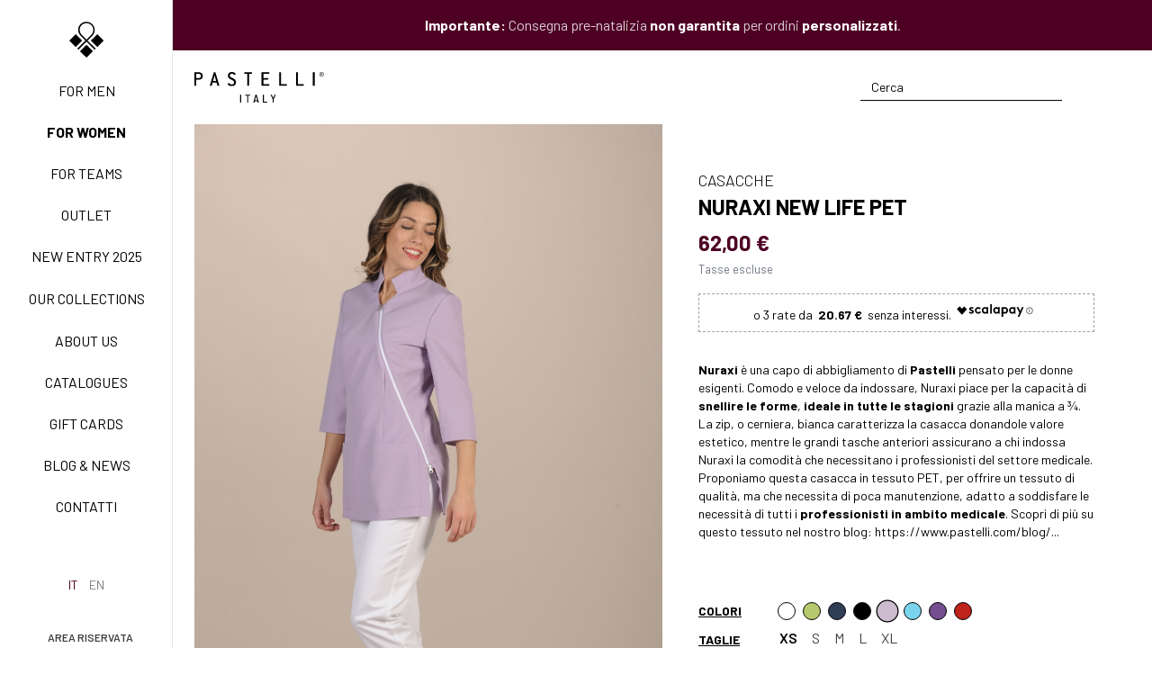

--- FILE ---
content_type: text/html; charset=UTF-8
request_url: https://www.pastelli.com/nuraxi-pet-pet-5188?variant=5209
body_size: 22249
content:

                    

<!DOCTYPE html>
<html lang="it">
    <head>
        <!-- Google Tag Manager -->
<script>(function(w,d,s,l,i){w[l]=w[l]||[];w[l].push({'gtm.start':
new Date().getTime(),event:'gtm.js'});var f=d.getElementsByTagName(s)[0],
j=d.createElement(s),dl=l!='dataLayer'?'&l='+l:'';j.async=true;j.src=
'https://www.googletagmanager.com/gtm.js?id='+i+dl;f.parentNode.insertBefore(j,f);
})(window,document,'script','dataLayer','GTM-WL658BSK');</script>
<!-- End Google Tag Manager -->

        <meta charset="utf-8" />
        <meta name="viewport" content="width=device-width, initial-scale=1, shrink-to-fit=no">
        <meta name="referrer" content="origin-when-cross-origin">

        <link rel="home" href="https://www.pastelli.com/"/>
<link rel="canonical" href="https://www.pastelli.com/nuraxi-pet-pet-5188">
<meta property="og:url" content="https://www.pastelli.com/nuraxi-pet-pet-5188"/><meta name="twitter:url" content="https://www.pastelli.com/nuraxi-pet-pet-5188"/><meta property="og:locale" content="it"/>
<title>Nuraxi Pet | Pastelli Uniforms · Pastelli</title>
<meta name="image" content="https://www.pastelli.com/uploads/_1200x675_crop_center-center_none/Nuraxi-n-108-1293.jpg"/>
<meta name="description" content="Nuraxi Pet è una casacca da donna classica, elegante e raffinata. L&#039;ideale per chi ama vestire al meglio nel proprio studio, entra nel sito e indossa Nuraxi ..."/>
<meta property="og:title" content="Nuraxi Pet | Pastelli Uniforms">
<meta property="og:description" content="Nuraxi Pet è una casacca da donna classica, elegante e raffinata. L&#039;ideale per chi ama vestire al meglio nel proprio studio, entra nel sito e indossa Nuraxi ...">
<meta property="og:image" content="https://www.pastelli.com/uploads/_1200x630_crop_center-center_none/Nuraxi-n-108-1293.jpg">
<meta name="twitter:title" content="Nuraxi Pet | Pastelli Uniforms"/>
<meta name="twitter:description" content="Nuraxi Pet è una casacca da donna classica, elegante e raffinata. L&#039;ideale per chi ama vestire al meglio nel proprio studio, entra nel sito e indossa Nuraxi ..."/>
<meta name="twitter:image" content="https://www.pastelli.com/uploads/_1200x600_crop_center-center_none/Nuraxi-n-108-1293.jpg"/>
<meta property="og:image:type" content="image/jpeg">
<meta property="og:image:width" content="1200">
<meta property="og:image:height" content="630">

<link rel="alternate" href="https://www.pastelli.com/nuraxi-pet-pet-5188" hreflang="it"/>
<link rel="alternate" href="https://www.pastelli.com/en/nuraxi-pet-pet-5188" hreflang="en"/>

                    
                            <!-- Favicon -->
                <link rel="shortcut icon" type="image/x-icon" href="https://www.pastelli.com/uploads/pastelli-logo.svg">
                    
        <link rel="preconnect" href="https://fonts.gstatic.com">
        <link href="https://fonts.googleapis.com/css2?family=Barlow:ital,wght@0,300;0,400;0,500;0,600;0,700;1,300;1,400;1,500;1,600;1,700&family=Barlow+Condensed:ital,wght@0,300;0,400;0,500;0,600;0,700&display=swap" rel="stylesheet">

        <link rel="stylesheet" href="/assets/css/website.css?id=025a9fa6592cd82719b1f29fd1390a6a">

        <script>
            window.apiToken = "En0cNUv76LIS8nG1nBrVEUFkc5r2KMLF"
            window.csrfToken = "iKZ9GBiG0XEHNBiX7eF81JbWfTCdC5xXqxc73LUclIDdbpS9Q6BLsbjXPlA1src5RARTp7KHC5rdjzRj_nikAed4Cazxd-bipALAjy7pB9M="

            window.flash = {
                error: "",
                notice: ""
            }

            window.translations = {
                addToCart: "Prodotto aggiunto al carrello",
                addToWishlist: "Prodotto aggiunto alla Wishlist",
                removeCartLine: "Prodotto rimosso dal carrello",
                configurator: {
                    steps: {
                        who: "Chi sei",
                        product: "Prodotto",
                        shape: "Fisicità",
                        stylesPrices: "Style &amp; Price",
                        colors: "Suggerimenti colori",
                    },
                    validation: {
                        height: {
                            min: "Valore minimo: 150cm",
                            max: "Valore massimo: 220cm",
                        }
                    }
                },
                customizer: {
                    validation: {
                        blank: "Il campo non può essere vuoto.",
                        lt: "Il campo può contenere massimo 13 caratteri",
                        filled: "Deve essere selezionato un valore."
                    }
                }
            }
        </script>

        <!-- Global site tag (gtag.js) - Google Analytics -->
<script type="text/plain" class="_iub_cs_activate" data-iub-purposes="4" async src="https://www.googletagmanager.com/gtag/js?id=UA-42306937-2"></script>
<script>
    window.dataLayer = window.dataLayer || [];
    function gtag(){dataLayer.push(arguments);}
    gtag('js', new Date());

    gtag('config', 'UA-42306937-2', { 'anonymize_ip': true });
</script>

        <script type="text/javascript">
    var _iub = _iub || [];
    _iub.csConfiguration = {
        "askConsentAtCookiePolicyUpdate": true,
        "cookiePolicyInOtherWindow": true,
        "countryDetection": true,
        "enableFadp": true,
        "enableLgpd": true,
        "enableUspr": true,
        "lgpdAppliesGlobally": false,
        "perPurposeConsent": true,
        "siteId": 2374411,
        "cookiePolicyId": "97746316",
        "cookiePolicyInOtherWindow": true,
        "cookiePolicyUrl": "https://www.pastelli.com/cookie-policy",
        "lang": "it",
        "banner": {
            "acceptButtonCaptionColor": "white",
            "acceptButtonColor": "#4e0024",
            "acceptButtonDisplay": true,
            "backgroundColor": "#ffffff",
            "closeButtonRejects": true,
            "customizeButtonCaptionColor": "#666666",
            "customizeButtonColor": "#cccccc",
            "customizeButtonDisplay": true,
            "explicitWithdrawal": true,
            "listPurposes": true,
            "position": "float-bottom-center",
            "rejectButtonCaptionColor": "white",
            "rejectButtonColor": "#4e0024",
            "rejectButtonDisplay": true,
            "showPurposesToggles": true,
            "textColor": "#010101"
        }
    };
</script>
<script type="text/javascript" src="//cdn.iubenda.com/cs/gpp/stub.js"></script>
<script type="text/javascript" src="//cdn.iubenda.com/cs/iubenda_cs.js" charset="UTF-8" async></script>
        <!-- Pixel base code -->
<script>
!function(f,b,e,v,n,t,s)
{if(f.fbq)return;n=f.fbq=function(){n.callMethod?
n.callMethod.apply(n,arguments):n.queue.push(arguments)};if(!f._fbq)f._fbq=n;
n.push=n;n.loaded=!0;n.version='2.0';n.queue=[];t=b.createElement(e);t.async=!0;
t.src=v;s=b.getElementsByTagName(e)[0];s.parentNode.insertBefore(t,s)}(window, document,'script','https://connect.facebook.net/en_US/fbevents.js');
fbq('init', '261809764424948');
fbq('track', 'PageView');
</script>
<!-- End Pixel base code -->

        <script src="https://cdn.scalapay.com/js/scalapay-widget/webcomponents-bundle.js"></script>
        <script src="https://cdn.scalapay.com/js/scalapay-widget/scalapay-widget.js"></script>

            <link rel="stylesheet" href="/assets/fonts/fonts.css">
    <link href="https://www.pastelli.com/cpresources/3d5f557d/css/frontend.css?v=1727348434" rel="stylesheet"></head>

    <body>
        <!-- Google Tag Manager (noscript) -->
<noscript><iframe src="https://www.googletagmanager.com/ns.html?id=GTM-WL658BSK"
height="0" width="0" style="display:none;visibility:hidden"></iframe></noscript>
<!-- End Google Tag Manager (noscript) -->

        <main id="main" class="">
                                                

<aside
    class="sidebar w-48"
    x-data="sidebar"
    :class="{ 'translate-x-0': $store.sidebar.show }"
    x-on:keyup.escape.window="$store.sidebar.closeSubmenu()"
>
    <div class="sidebar-wrap">
                <button class="xl:hidden mt-5 flex justify-center focus:outline-none" x-on:click.prevent="$store.sidebar.close()">
            <span class="iconify text-4xl text-gray-400" data-icon="ion:close-outline"></span>
        </button>

                            <a href="https://www.pastelli.com/" class="text-center px-inner my-4 md:my-6">
                <img src="https://www.pastelli.com/uploads/pastelli-logo.svg" alt="Pastelli" class="h-8 md:h-10 mx-auto" draggable="false">
            </a>
        
                <ul class="my-auto text-center uppercase text-sm space-y-4 md:space-y-5">
                                                                        <li>
                            <a class="sidebar-link         
                                        
                        inactive
            " href="https://www.pastelli.com/shop/uomo">For men</a>
                        </li>
                                                                                                            <li>
                            <a class="sidebar-link         
                                        
                        active
            " href="https://www.pastelli.com/shop/donna">For women</a>
                        </li>
                                                                                                            <li>
                            <a class="sidebar-link         
                                        
                        inactive
            " href="https://www.pastelli.com/team">For teams</a>
                        </li>
                                                                                                            <li>
                            <a class="sidebar-link         
                                        
                        inactive
            " href="https://www.pastelli.com/search?q=outlet">Outlet</a>
                        </li>
                                                                                                            <li>
                            <a class="sidebar-link         
                                        
                        inactive
            " href="https://www.pastelli.com/special/new-entry-2025">New Entry 2025</a>
                        </li>
                                                                                                                                                            
                                                                                                                                                                                                                                                                                                                                                                                                                                                                                                            
                        <li class="sidebar-link sidebar-submenu">
                            <span class="sidebar-submenu-toggle " @click.stop="toggleSubmenu(6)">
                                Our collections
                            </span>

                            <template x-teleport=".sidebar">
                                <ul
                                    class="sidebar-submenu-content"
                                    :class="{ 'opacity-100 translate-x-0 pointer-events-auto' : submenuShowed == 6 }"
                                    data-submenu="6"
                                >
                                                                            <li class="sidebar-submenu-item">
                                            <a
                                                href="https://www.pastelli.com/special/new-entry-2025"
                                                class="sidebar-submenu-item-link         
            inactive
    "
                                            >
                                                                                                    <span class="block mb-3">
                                                                                                                    <img src="https://www.pastelli.com/uploads/new-entry.jpg" alt="New entry" class="w-1/3 mx-auto" draggable="false">
                                                                                                            </span>
                                                
                                                <span class="block px-2 py-px #{commonMacro.isActive(subitem.itemLink.getUrl, 'font-bold')}">
                                                    New entry 2025
                                                </span>
                                            </a>
                                        </li>
                                                                            <li class="sidebar-submenu-item">
                                            <a
                                                href="https://www.pastelli.com/special/basic"
                                                class="sidebar-submenu-item-link         
            inactive
    "
                                            >
                                                                                                    <span class="block mb-3">
                                                                                                                    <img src="https://www.pastelli.com/uploads/BASIC_2024-03-28-090954_leqx.jpg" alt="BASIC" class="w-1/3 mx-auto" draggable="false">
                                                                                                            </span>
                                                
                                                <span class="block px-2 py-px #{commonMacro.isActive(subitem.itemLink.getUrl, 'font-bold')}">
                                                    Basic Easy Care
                                                </span>
                                            </a>
                                        </li>
                                                                            <li class="sidebar-submenu-item">
                                            <a
                                                href="https://www.pastelli.com/special/active-collection"
                                                class="sidebar-submenu-item-link         
            inactive
    "
                                            >
                                                                                                    <span class="block mb-3">
                                                                                                                    <img src="https://www.pastelli.com/uploads/ACTIVE_2024-03-28-090834_nmta.jpg" alt="ACTIVE" class="w-1/3 mx-auto" draggable="false">
                                                                                                            </span>
                                                
                                                <span class="block px-2 py-px #{commonMacro.isActive(subitem.itemLink.getUrl, 'font-bold')}">
                                                    Active Easy Care
                                                </span>
                                            </a>
                                        </li>
                                                                            <li class="sidebar-submenu-item">
                                            <a
                                                href="https://www.pastelli.com/special/new-life"
                                                class="sidebar-submenu-item-link         
            inactive
    "
                                            >
                                                                                                    <span class="block mb-3">
                                                                                                                    <img src="https://www.pastelli.com/uploads/NEW-LIFE_2024-03-28-090548_hlag.jpg" alt="NEW LIFE" class="w-1/3 mx-auto" draggable="false">
                                                                                                            </span>
                                                
                                                <span class="block px-2 py-px #{commonMacro.isActive(subitem.itemLink.getUrl, 'font-bold')}">
                                                    New Life NO STIRO
                                                </span>
                                            </a>
                                        </li>
                                                                            <li class="sidebar-submenu-item">
                                            <a
                                                href="https://www.pastelli.com/special/tecnostretch-collection"
                                                class="sidebar-submenu-item-link         
            inactive
    "
                                            >
                                                                                                    <span class="block mb-3">
                                                                                                                    <img src="https://www.pastelli.com/uploads/TECNOSTRETCH.jpg" alt="TECNOSTRETCH" class="w-1/3 mx-auto" draggable="false">
                                                                                                            </span>
                                                
                                                <span class="block px-2 py-px #{commonMacro.isActive(subitem.itemLink.getUrl, 'font-bold')}">
                                                    Tecnostretch Easy Care
                                                </span>
                                            </a>
                                        </li>
                                                                            <li class="sidebar-submenu-item">
                                            <a
                                                href="https://www.pastelli.com/special/il-cotone-pastelli"
                                                class="sidebar-submenu-item-link         
            inactive
    "
                                            >
                                                                                                    <span class="block mb-3">
                                                                                                                    <img src="https://www.pastelli.com/uploads/COTONE-PASTELLI_2024-03-28-091122_ryhg.jpg" alt="CLASSIC" class="w-1/3 mx-auto" draggable="false">
                                                                                                            </span>
                                                
                                                <span class="block px-2 py-px #{commonMacro.isActive(subitem.itemLink.getUrl, 'font-bold')}">
                                                    Classic
                                                </span>
                                            </a>
                                        </li>
                                                                            <li class="sidebar-submenu-item">
                                            <a
                                                href="https://www.pastelli.com/special/freedom-collection"
                                                class="sidebar-submenu-item-link         
            inactive
    "
                                            >
                                                                                                    <span class="block mb-3">
                                                                                                                    <img src="https://www.pastelli.com/uploads/FREEDOM.jpg" alt="FREEDOM" class="w-1/3 mx-auto" draggable="false">
                                                                                                            </span>
                                                
                                                <span class="block px-2 py-px #{commonMacro.isActive(subitem.itemLink.getUrl, 'font-bold')}">
                                                    Freedom Easy Care
                                                </span>
                                            </a>
                                        </li>
                                                                            <li class="sidebar-submenu-item">
                                            <a
                                                href="https://www.pastelli.com/special/exell-collection"
                                                class="sidebar-submenu-item-link         
            inactive
    "
                                            >
                                                                                                    <span class="block mb-3">
                                                                                                                    <img src="https://www.pastelli.com/uploads/EXELL.jpg" alt="EXELL" class="w-1/3 mx-auto" draggable="false">
                                                                                                            </span>
                                                
                                                <span class="block px-2 py-px #{commonMacro.isActive(subitem.itemLink.getUrl, 'font-bold')}">
                                                    Exell Easy Care
                                                </span>
                                            </a>
                                        </li>
                                                                    </ul>
                            </template>
                        </li>
                                                                                                            <li>
                            <a class="sidebar-link         
                                        
                        inactive
            " href="https://www.pastelli.com/about-us">About us</a>
                        </li>
                                                                                                            <li>
                            <a class="sidebar-link         
                                        
                        inactive
            " href="https://www.pastelli.com/catalogues">Catalogues</a>
                        </li>
                                                                                                            <li>
                            <a class="sidebar-link         
                                        
                        inactive
            " href="https://www.pastelli.com/gift-cards">Gift Cards</a>
                        </li>
                                                                                                            <li>
                            <a class="sidebar-link         
                                        
                        inactive
            " href="/blog">Blog & News</a>
                        </li>
                                                                                                            <li>
                            <a class="sidebar-link         
                                        
                        inactive
            " href="https://www.pastelli.com/contatti">Contatti</a>
                        </li>
                                                
                            <li class="sidebar-submenu-item">
                    <span class="px-inner py-2 md:py-3 flex justify-center">
                        <a
                            rel="noopener noreferrer"
                            href="https://api.whatsapp.com/send?phone=3358096353"
                            class="flex flex-col items-center opacity-50 hover:opacity-100 hover:text-brand-500 transition duration-300"
                            target="_blank"
                        >
                            <span class="iconify text-2xl md:text-3xl" data-icon="cib:whatsapp"></span>
                        </a>
                    </span>
                </li>
                    </ul>

                            <div class="px-inner py-4 md:py-5 flex justify-center space-x-3 uppercase text-sm">
                                
            
    
    
                                                                                                    
                                    
                                                    
                                                                            
            <a href="https://www.pastelli.com/nuraxi-pet-pet-5188?variant=5209" class="site-switch-link site-switch-link-active">
                it
            </a>
                                
                                                    
                                                
                                                                                            
            <a href="https://www.pastelli.com/en/nuraxi-pet-pet-5188?variant=5209" class="site-switch-link ">
                en
            </a>
            
            </div>
        
                    <a
                href="http://www.pastelli-pamich.it/rivenditori/"
                target="_blank"
                class="py-5 px-3 flex items-center justify-center opacity-75 hover:text-brand-500 transition duration-300"
            >
                <span class="iconify" data-icon="mdi:lock-outline"></span>
                <span class="ml-2 text-xs uppercase font-semibold">Area riservata</span>
            </a>
            </div>
</aside>

<div
    class="fixed inset-0 z-60 bg-black/40"
    x-data
    x-show="$store.sidebar.show"
    x-cloak
    x-on:click="$store.sidebar.close()"
    x-transition.opacity
></div>

<div
    class="fixed inset-0 z-60 bg-black/40"
    x-data
    x-show="$store.sidebar.showSubmenu"
    x-cloak
    x-on:click="$store.sidebar.closeSubmenu()"
    x-transition.opacity
></div>
                
                <div class="xl:ml-48 min-h-screen flex flex-col relative">
                                            
<div
    class="navbar sticky bg-white "
    :class="{ 'scrolling-up': scrolled && ! scrollingUp, 'scrolling-down': scrolled && scrollingUp }"
    x-data="navbar()"
>
            <div class="navbar-banner">
            <p><strong>Importante:</strong> Consegna pre-natalizia <strong>non garantita</strong> per ordini <strong>personalizzati</strong>.</p>
        </div>
    
    <div class="navbar-inner px-inner">
        <div class="flex items-center">
            <button id="navbar-toggle" class="block -mt-1 mr-4 xl:hidden" :class="{ 'open': open }" @click="$store.sidebar.toggle()">
                <span></span>
                <span></span>
                <span></span>
                <span></span>
            </button>

            
            <a href="https://www.pastelli.com/" class="font-semibold uppercase tracking-widest h-full max-w-[8rem] xl:max-w-[9rem]">
                                                            <svg class="pgrxymyocg-w-full w-full" xmlns="http://www.w3.org/2000/svg" xmlns:xlink="http://www.w3.org/1999/xlink" viewBox="0 0 913 216" version="1.1" fill="currentColor">
  <path d="M1.28,1.51 C0.34,1.51 0,1.85 0,2.79 L0,96.2 C0,97.14 0.34,97.49 1.28,97.49 L12,97.49 C12.94,97.49 13.29,97.14 13.29,96.2 L13.29,56.39 C13.2102777,55.8995886 13.3704839,55.4006834 13.7208182,55.0483698 C14.0711525,54.6960562 14.5691472,54.5330418 15.06,54.61 L31.91,54.61 C48.25,54.61 59.23,44.25 59.23,28.83 C59.23,12.23 48.51,1.51 31.91,1.51 L1.28,1.51 Z M31.91,42.85 L15.06,42.85 C14.5702193,42.9307482 14.071546,42.7704589 13.7205435,42.4194565 C13.3695411,42.068454 13.2092518,41.5697807 13.29,41.08 L13.29,15.02 C13.2092518,14.5302193 13.3695411,14.031546 13.7205435,13.6805435 C14.071546,13.3295411 14.5702193,13.1692518 15.06,13.25 L31.91,13.25 C39.6419865,13.25 45.9101288,19.5180135 45.9101288,27.25 L45.9101288,28.79 C45.9259576,32.5134157 44.4580096,36.089804 41.8307687,38.7283045 C39.2035278,41.366805 35.6334499,42.8500342 31.91,42.85 Z"></path>
  <path d="M245.34,77.46 C245.110457,77.5290125 244.889143,77.6229032 244.68,77.74 L235.04,82.64 C234.38,82.96 234.25,83.21 234.25,83.49 C234.25,85.57 236.51,89.73 242.89,94.63 C246.44,97.38 252.62,99.02 259.42,99.02 L265.86,99.02 C282.2,99.02 293.18,88.66 293.18,73.23 C293.18,59.18 286.74,50.98 269.43,42.98 L267.03,41.86 C256.03,36.73 249.38,33.64 249.38,25.76 C249.38,18.0280135 255.648014,11.76 263.38,11.76 L265.83,11.76 C272.31,11.76 274.99,15.38 278.38,19.96 L278.87,20.61 C279.22,21.09 279.34,21.25 279.76,21.25 C279.987207,21.259764 280.213467,21.2151977 280.42,21.12 L290.22,16.23 C290.64644,16.0686129 290.947295,15.6829004 291,15.23 C291,9.23 280.19,0 265.83,0 L263.38,0 C246.78,0 236.06,10.12 236.06,25.79 C236.06,40.72 243.81,46.85 261.18,54.97 C272.8,60.33 279.85,64.24 279.85,73.26 C279.85,80.9919865 273.581986,87.26 265.85,87.26 L259.42,87.26 C252.93,87.26 250.53,83.95 247.49,79.76 C247.18,79.33 246.86,78.88 246.49,78.43 L246.42,78.33 C246.02,77.76 245.77,77.46 245.34,77.46 Z"></path>
  <path d="M352.99,1.51 C352.05,1.51 351.71,1.85 351.71,2.79 L351.71,12.02 C351.71,12.96 352.05,13.31 352.99,13.31 L370.61,13.31 C371.099781,13.2292518 371.598454,13.3895411 371.949456,13.7405435 C372.300459,14.091546 372.460748,14.5902193 372.38,15.08 L372.38,96.24 C372.38,97.18 372.73,97.53 373.67,97.53 L384.39,97.53 C385.33,97.53 385.67,97.18 385.67,96.24 L385.67,15.02 C385.593042,14.5291472 385.756056,14.0311525 386.10837,13.6808182 C386.460683,13.3304839 386.959589,13.1702777 387.45,13.25 L405.06,13.25 C406,13.25 406.34,12.9 406.34,11.96 L406.34,2.77 C406.34,1.83 406,1.49 405.06,1.49 L352.99,1.51 Z"></path>
  <path d="M473.98,1.51 C473.04,1.51 472.69,1.85 472.69,2.79 L472.69,96.2 C472.69,97.14 473.04,97.49 473.98,97.49 L526.04,97.49 C526.98,97.49 527.33,97.14 527.33,96.2 L527.33,87.02 C527.381745,86.6653447 527.262173,86.3071705 527.007754,86.0547242 C526.753336,85.8022779 526.394242,85.6854967 526.04,85.74 L487.72,85.74 C487.227575,85.8205933 486.726463,85.6591971 486.373633,85.3063672 C486.020803,84.9535372 485.859407,84.4524252 485.94,83.96 L485.94,56.39 C485.859407,55.8975748 486.020803,55.3964628 486.373633,55.0436328 C486.726463,54.6908029 487.227575,54.5294067 487.72,54.61 L519.11,54.61 C520.05,54.61 520.39,54.26 520.39,53.32 L520.39,44.14 C520.39,43.2 520.05,42.85 519.11,42.85 L487.72,42.85 C486.5,42.85 485.94,42.29 485.94,41.08 L485.94,15.02 C485.94,13.81 486.5,13.25 487.72,13.25 L526,13.25 C526.94,13.25 527.29,12.9 527.29,11.96 L527.29,2.77 C527.341851,2.41534466 527.222173,2.05717051 526.967754,1.80472419 C526.713336,1.55227786 526.354242,1.43549666 526,1.49 L473.98,1.51 Z"></path>
  <path d="M598.78,1.51 C597.84,1.51 597.5,1.85 597.5,2.79 L597.5,96.2 C597.5,97.14 597.84,97.49 598.78,97.49 L650.85,97.49 C651.79,97.49 652.13,97.14 652.13,96.2 L652.13,87.02 C652.180962,86.6673435 652.062604,86.3113081 651.810648,86.059352 C651.558692,85.8073959 651.202656,85.6890377 650.85,85.74 L612.56,85.74 C612.069147,85.8169582 611.571152,85.6539438 611.220818,85.3016302 C610.870484,84.9493166 610.710278,84.4504114 610.79,83.96 L610.79,2.79 C610.841745,2.43534466 610.722173,2.07717051 610.467754,1.82472419 C610.213336,1.57227786 609.854242,1.45549666 609.5,1.51 L598.78,1.51 Z"></path>
  <path d="M717.3,1.51 C716.36,1.51 716.01,1.85 716.01,2.79 L716.01,96.2 C716.01,97.14 716.36,97.49 717.3,97.49 L769.36,97.49 C770.3,97.49 770.65,97.14 770.65,96.2 L770.65,87.02 C770.701745,86.6653447 770.582173,86.3071705 770.327754,86.0547242 C770.073336,85.8022779 769.714242,85.6854967 769.36,85.74 L731.08,85.74 C730.587575,85.8205933 730.086463,85.6591971 729.733633,85.3063672 C729.380803,84.9535372 729.219407,84.4524252 729.3,83.96 L729.3,2.79 C729.351745,2.43534466 729.232173,2.07717051 728.977754,1.82472419 C728.723336,1.57227786 728.364242,1.45549666 728.01,1.51 L717.3,1.51 Z"></path>
  <path d="M835.8,1.51 C834.86,1.51 834.52,1.85 834.52,2.79 L834.52,96.2 C834.52,97.14 834.86,97.49 835.8,97.49 L846.52,97.49 C847.46,97.49 847.81,97.14 847.81,96.2 L847.81,2.79 C847.861745,2.43534466 847.742173,2.07717051 847.487754,1.82472419 C847.233336,1.57227786 846.874242,1.45549666 846.52,1.51 L835.8,1.51 Z"></path>
  <path d="M176.33,96.25 C176.267686,96.1004648 176.230518,95.9416576 176.22,95.78 L147.72,2.4 C147.558451,1.82832394 147.0114,1.453804 146.42,1.51 L138.15,1.51 C137.22,1.51 136.96,1.84 136.85,2.38 L108.38,95.78 C108.371595,95.9430791 108.330802,96.1028522 108.26,96.25 C108.258486,96.2866389 108.258486,96.3233611 108.26,96.36 C108.26,96.64 108.26,97.49 109.7,97.49 L121.18,97.49 C121.92,97.49 122.36,97.19 122.48,96.61 L128.14,76.38 C128.33,75.47 128.93,75.28 129.91,75.28 L154.72,75.28 C155.72,75.28 156.3,75.47 156.48,76.4 L162.15,96.59 C162.27,97.19 162.7,97.49 163.44,97.49 L174.93,97.49 C176.37,97.49 176.37,96.64 176.37,96.36 C176.362587,96.3214433 176.349085,96.2843121 176.33,96.25 Z M150.72,63.52 L133.77,63.52 C133.305349,63.52 132.867083,63.3040221 132.583308,62.9360924 C132.299532,62.5681627 132.202288,62.0894939 132.32,61.64 L141.82,25.52 L142.82,25.52 L152.16,61.64 C152.277282,62.0878006 152.181241,62.5646665 151.899759,62.9321561 C151.618278,63.2996456 151.182892,63.5165875 150.72,63.52 Z"></path>
  <path d="M896.5,32.93 L896.14,32.93 C886.49,32.93 880.2,26.93 880.2,17.87 L880.2,16.1 C880.2,7.1 886.49,1.04 896.14,1.04 L896.5,1.04 C906.15,1.04 912.44,7.04 912.44,16.1 L912.44,17.87 C912.44,26.91 906.15,32.93 896.5,32.93 Z M909.79,16.1 C909.79,8.66 904.56,3.69 896.5,3.69 L896.14,3.69 C888.08,3.69 882.85,8.69 882.85,16.1 L882.85,17.87 C882.85,25.31 888.08,30.28 896.14,30.28 L896.5,30.28 C904.56,30.28 909.79,25.28 909.79,17.87 L909.79,16.1 Z M900.22,19.02 C900.207654,19.1189764 900.240738,19.2182263 900.31,19.29 L902.52,23.72 C902.61961,23.8806387 902.681179,24.0619235 902.7,24.25 C902.7,24.69 902.35,24.96 901.7,24.96 L900.29,24.96 C899.957836,24.9109619 899.664682,24.7167476 899.49,24.43 L897.49,19.73 C897.288564,19.4704974 897.007509,19.284298 896.69,19.2 L894.48,19.2 C893.86,19.2 893.59,19.47 893.59,20.09 L893.59,24.09 C893.59,24.71 893.33,24.98 892.71,24.98 L891.71,24.98 C891.09,24.98 890.83,24.71 890.83,24.09 L890.83,9.19 C890.83,8.57 891.09,8.3 891.71,8.3 L897.3,8.3 C898.806987,8.20515724 900.282059,8.76252285 901.349768,9.83023212 C902.417477,10.8979414 902.974843,12.3730126 902.88,13.88 L902.88,14.24 C902.88,16.72 900.22,17.96 900.22,19.02 Z M900.04,13.62 C900.072945,12.8745668 899.798214,12.1483314 899.280137,11.6113468 C898.76206,11.0743621 898.046135,10.7737859 897.3,10.78 L894.46,10.78 C893.84,10.78 893.57,11.05 893.57,11.67 L893.57,15.83 C893.57,16.45 893.84,16.72 894.46,16.72 L897.3,16.72 C898.046135,16.7262141 898.76206,16.4256379 899.280137,15.8886532 C899.798214,15.3516686 900.072945,14.6254332 900.04,13.88 L900.04,13.62 Z"></path>
  <path d="M322.02,216 C321.486667,216 321.22,215.733333 321.22,215.2 L321.22,160.8 C321.22,160.266667 321.486667,160 322.02,160 L328.1,160 C328.633333,160 328.9,160.266667 328.9,160.8 L328.9,215.2 C328.9,215.733333 328.633333,216 328.1,216 L322.02,216 Z"></path>
  <path d="M392.7,160 C393.233333,160 393.5,160.266667 393.5,160.8 L393.5,165.92 C393.5,166.453333 393.233333,166.72 392.7,166.72 L379.82,166.72 C379.606667,166.72 379.5,166.826667 379.5,167.04 L379.5,215.2 C379.5,215.733333 379.233333,216 378.7,216 L372.62,216 C372.086667,216 371.82,215.733333 371.82,215.2 L371.82,167.04 C371.82,166.826667 371.713333,166.72 371.5,166.72 L359.18,166.72 C358.646667,166.72 358.38,166.453333 358.38,165.92 L358.38,160.8 C358.38,160.266667 358.646667,160 359.18,160 L392.7,160 Z"></path>
  <path d="M446.98,216 C446.5,216 446.206667,215.76 446.1,215.28 L443.7,206 C443.646667,205.84 443.513333,205.76 443.3,205.76 L425.62,205.76 C425.353333,205.76 425.22,205.84 425.22,206 L422.9,215.28 C422.846667,215.76 422.553333,216 422.02,216 L415.78,216 C415.513333,216 415.313333,215.92 415.18,215.76 C415.046667,215.6 415.006667,215.386667 415.06,215.12 L429.86,160.72 C429.966667,160.24 430.26,160 430.74,160 L438.26,160 C438.74,160 439.033333,160.24 439.14,160.72 L454.02,215.12 L454.1,215.36 C454.1,215.786667 453.833333,216 453.3,216 L446.98,216 Z M426.9,199.36 C426.846667,199.413333 426.86,199.48 426.94,199.56 C427.02,199.64 427.113333,199.68 427.22,199.68 L441.7,199.68 C441.806667,199.68 441.9,199.64 441.98,199.56 C442.06,199.48 442.073333,199.413333 442.02,199.36 L434.58,170.4 C434.526667,170.293333 434.473333,170.24 434.42,170.24 C434.366667,170.24 434.313333,170.293333 434.26,170.4 L426.9,199.36 Z"></path>
  <path d="M483.42,216 C482.886667,216 482.62,215.733333 482.62,215.2 L482.62,160.8 C482.62,160.266667 482.886667,160 483.42,160 L489.5,160 C490.033333,160 490.3,160.266667 490.3,160.8 L490.3,209.04 C490.3,209.253333 490.406667,209.36 490.62,209.36 L513.34,209.36 C513.873333,209.36 514.14,209.626667 514.14,210.16 L514.14,215.2 C514.14,215.733333 513.873333,216 513.34,216 L483.42,216 Z"></path>
  <path d="M551.94,215.92 C551.406667,215.92 551.14,215.653333 551.14,215.12 L551.14,192.4 C551.14,192.186667 551.113333,192.053333 551.06,192 L537.14,160.96 L537.06,160.64 C537.06,160.213333 537.3,160 537.78,160 L544.26,160 C544.686667,160 544.98,160.213333 545.14,160.64 L554.74,183.36 C554.793333,183.466667 554.873333,183.52 554.98,183.52 C555.086667,183.52 555.166667,183.466667 555.22,183.36 L564.74,160.64 C564.9,160.213333 565.193333,160 565.62,160 L572.18,160 C572.446667,160 572.646667,160.093333 572.78,160.28 C572.913333,160.466667 572.926667,160.693333 572.82,160.96 L558.82,192 C558.766667,192.053333 558.74,192.186667 558.74,192.4 L558.74,215.12 C558.74,215.653333 558.473333,215.92 557.94,215.92 L551.94,215.92 Z"></path>
</svg>

                                                </a>
        </div>

        <div class="flex items-center">
                        <div class="md:hidden flex items-center">
                <button class="transition duration-300 hover:text-brand-500" x-on:click="$store.globalSearch.open()">
                    <span class="iconify text-lg" data-icon="mdi:search"></span>
                </button>
            </div>

                        <div id="component-ehfehl" class="sprig-component" data-hx-target="this" data-hx-include="this" data-hx-trigger="refresh" data-hx-get="https://www.pastelli.com/index.php?p=actions/sprig-core/components/render" data-hx-vals="{&quot;sprig:siteId&quot;:&quot;47dd264ed745d85365c09474a3d11cd5247cb96dc9ca032f15b9b5bafae45cad1&quot;,&quot;sprig:template&quot;:&quot;bf0be2d677336b6b4c00140898353ff616b81ab22146fbc6bc91e348a9645c37_components\/navbarSearch&quot;,&quot;sprig:component&quot;:&quot;7ecf2c5a97d43732a624659dc0d113b1297feefad9093a9912c6f7e23631f08b&quot;}">
<div
    class="relative"
    x-data="{
        showResults: false
    }"
    @click.outside="showResults = false"
    @scroll.window="showResults = false"
>
    <form action="https://www.pastelli.com/search" class="hidden md:flex md:items-center">
        <input type="text" id="global-search-input" class="border-0 border-b border-current px-3 py-1 focus:placeholder-opacity-50 focus:border-current focus:outline-none focus:ring-0 ring-white bg-transparent placeholder-current text-sm w-56" name="q" value placeholder="Cerca" autocomplete="off" sprig s-val:hasSearch="true" s-replace="#global-search-results" s-trigger="keyup changed delay:200ms" @focus="showResults = true" @keyup.esc="showResults = false" data-hx-get="https://www.pastelli.com/index.php?p=actions/sprig-core/components/render" data-hx-vals="{&quot;hasSearch&quot;:&quot;true&quot;}" data-hx-select="#global-search-results" data-hx-target="#global-search-results" data-hx-swap="outerHTML" data-hx-trigger="keyup changed delay:200ms" data-sprig-parsed>

        <button type="submit" class="ml-4 transition duration-300 hover:text-brand-500">
            <span class="iconify text-lg" data-icon="mdi:search"></span>
        </button>

        <div id="global-search-results" x-show="showResults" x-transition.opacity.duration.300ms>
                    </div>
    </form>
</div>
</div>

            <ul class="ml-5 flex items-center space-x-5">
                <li>
                    <div id="wishlist-icon" class="sprig-component" data-hx-target="this" data-hx-include="this" data-hx-trigger="refresh" data-hx-get="https://www.pastelli.com/index.php?p=actions/sprig-core/components/render" data-hx-vals="{&quot;sprig:siteId&quot;:&quot;47dd264ed745d85365c09474a3d11cd5247cb96dc9ca032f15b9b5bafae45cad1&quot;,&quot;sprig:template&quot;:&quot;a0857036f8b14a022c5bc21b41a9a905f58932be9d5faead2336176fdc64fcdd_components\/wishlist\/icon&quot;,&quot;sprig:component&quot;:&quot;7ecf2c5a97d43732a624659dc0d113b1297feefad9093a9912c6f7e23631f08b&quot;,&quot;sprig:variables[_isHome]&quot;:&quot;7ecf2c5a97d43732a624659dc0d113b1297feefad9093a9912c6f7e23631f08b&quot;}">

<a href="https://www.pastelli.com/wishlist" class="block wishlist-icon empty">
            <span class="iconify" data-icon="mdi:heart-outline"></span>
    </a>
</div>
                </li>

                <li>
                    <a href="https://www.pastelli.com/auth/login" class="transition duration-300 hover:text-brand-500">
                        <span class="iconify text-lg" data-icon="mdi:account-outline"></span>
                    </a>
                </li>

                <li>
                    <div id="cart-icon" class="sprig-component" data-hx-target="this" data-hx-include="this" data-hx-trigger="refresh" data-hx-get="https://www.pastelli.com/index.php?p=actions/sprig-core/components/render" data-hx-vals="{&quot;sprig:siteId&quot;:&quot;47dd264ed745d85365c09474a3d11cd5247cb96dc9ca032f15b9b5bafae45cad1&quot;,&quot;sprig:template&quot;:&quot;5a109ffa612d3fa055ddc2330a69b109c47c1c55b6e8829ce332194e4e85403a_components\/cart\/icon&quot;,&quot;sprig:component&quot;:&quot;7ecf2c5a97d43732a624659dc0d113b1297feefad9093a9912c6f7e23631f08b&quot;}">
<a href="https://www.pastelli.com/cart" class="block relative transition duration-300 hover:text-brand-500">
    <span class="iconify" data-icon="mdi:cart-outline"></span>

    </a>
</div>
                </li>
            </ul>
        </div>
    </div>

        <div
        class="fixed inset-0 z-60 bg-black/90 text-white flex items-center justify-center px-inner"
        x-data="globalSearch"
        x-show="$store.globalSearch.show"
        x-transition.opacity.duration.300ms
        x-cloak
    >
        <button class="absolute top-4 right-3 focus:outline-none" x-on:click.prevent="$store.globalSearch.close()">
            <span class="iconify text-4xl" data-icon="ion:close-outline"></span>
        </button>

        <form
            action="https://www.pastelli.com/search"
            class="w-full flex items-center border-b"
            x-on:click.outside="$store.globalSearch.close()"
        >
            <input
                name="q"
                type="text"
                x-ref="globalSearchInput"
                class="w-full border-0 px-2 py-4 focus:outline-none focus:ring-0 bg-transparent placeholder-current text-xl"
                value=""
                placeholder="Cerca"
                autocomplete="off"
            >

            <button type="submit" class="px-2">
                <span class="iconify text-2xl" data-icon="mdi:search"></span>
            </button>
        </form>
    </div>
</div>
                    
                    <div class="flex-1" hx-history-elt>
                            <div id="component-lfcnsv" class="sprig-component" data-hx-target="this" data-hx-include="this" data-hx-trigger="refresh" data-hx-get="https://www.pastelli.com/index.php?p=actions/sprig-core/components/render" data-hx-vals="{&quot;sprig:siteId&quot;:&quot;47dd264ed745d85365c09474a3d11cd5247cb96dc9ca032f15b9b5bafae45cad1&quot;,&quot;sprig:template&quot;:&quot;51546e2432c20d66570d0303a230664654478d12f98631e92ad9266cdafbf018_components\/product&quot;,&quot;sprig:component&quot;:&quot;7ecf2c5a97d43732a624659dc0d113b1297feefad9093a9912c6f7e23631f08b&quot;,&quot;sprig:variables[_genere]&quot;:&quot;9c3d37f48091750b56ca8e7f84ecc312538b631b904e4ed9a1fc2bbde3b2230c50&quot;,&quot;sprig:variables[_productId]&quot;:&quot;07839c9a3c1442d4c0f2e8b571b9e4a697fd24e5603f8d8e65fa745d04b32aa25188&quot;}">


<div class="px-inner flex flex-wrap mb-10">
    <div class="w-full md:w-3/5 md:mx-auto xl:mx-0 xl:w-1/2">
        

    
        
                            
                
                                    
    
        
                
    
<div x-data="productGallery" x-cloak>
        <template x-if="$store.MQ.isMobile()">
        <div class="slider">
            <div class="swiper-container">
                <div class="swiper-wrapper">
                    <div class="swiper-slide swiper-slide-same-height">
                                                    <img src="https://www.pastelli.com/uploads/Nuraxi-n-112-1340.jpg" alt="Nuraxi n 112 1340" draggable="false">
                                            </div>

                                                                        <div class="swiper-slide swiper-slide-same-height">
                                <img src="https://www.pastelli.com/uploads/Nuraxi-n-112-1347.jpg" alt="Nuraxi n 112 1347" class="h-full w-full object-cover" draggable="false">
                            </div>
                                                            </div>

                <div class="swiper-pagination"></div>
            </div>
        </div>
    </template>

        <template x-if="! $store.MQ.isMobile()">
        <div
            class="min-h-full"
            x-data="lightbox"
        >
                            <div
                    class="relative overflow-hidden lightbox-item"
                    x-data="zoom"
                    data-lightbox-url="https://www.pastelli.com/uploads/Nuraxi-n-112-1340.jpg"
                    @click="openLightbox"
                >
                    <img
                        src="https://www.pastelli.com/uploads/Nuraxi-n-112-1340.jpg"
                        alt="Nuraxi n 112 1340"
                        class="w-full"
                    >
                </div>
            
                            <div class="flex flex-wrap">
                                            <div
                            class="relative w-full xl:flex-1 xl:min-w-[50%] lightbox-item"
                            data-lightbox-url="https://www.pastelli.com/uploads/Nuraxi-n-112-1347.jpg"
                            @click="openLightboxAt(1)"
                        >
                                                            <img src="https://www.pastelli.com/uploads/Nuraxi-n-112-1347.jpg" alt="Nuraxi n 112 1347" class="h-full w-full object-cover">
                                                    </div>
                                    </div>
                    </div>
    </template>
</div>
    </div>

    <div class="w-full xl:w-1/2">
        <div class="h-full max-w-2xl mx-auto xl:px-10 py-6 xl:py-12">
            <div id="product-data">
                

    <h6 class="uppercase xl:text-lg font-light">
        Casacche
    </h6>

<h1 class="uppercase text-2xl font-bold mb-2">
    Nuraxi New Life Pet
</h1>

<div class="flex flex-wrap">
        
    <div class="flex-1">
        <div class="text-2xl font-bold text-brand-500">
            62,00 €
        </div>

        <small class="text-gray-500">
            Tasse escluse
        </small>
    </div>

                    
                        <div class="w-full text-sm border border-dashed border-gray-400 p-2 text-center mt-4">
                <scalapay-widget
                    amount="62"
                    locale="it"
                    logoSize="80%"
                    currencyPosition="after"
                ></scalapay-widget>
            </div>
            

    </div>

    <div class="text-sm mt-8"><p><strong>Nuraxi</strong> è una capo di abbigliamento di <strong>Pastelli</strong> pensato per le donne esigenti. Comodo e veloce da indossare, Nuraxi piace per la capacità di<strong> snellire le forme</strong>, <strong>ideale in tutte le stagioni</strong> grazie alla manica a ¾. La zip, o cerniera, bianca caratterizza la casacca donandole valore estetico, mentre le grandi tasche anteriori assicurano a chi indossa Nuraxi la comodità che necessitano i professionisti del settore medicale.<br />Proponiamo questa casacca in tessuto PET, per offrire un tessuto di qualità, ma che necessita di poca manutenzione, adatto a soddisfare le necessità di tutti i <strong>professionisti in ambito medicale</strong>. Scopri di più su questo tessuto nel nostro blog: <a href="https://www.pastelli.com/blog/il-pet-politilene-tereftalato">https://www.pastelli.com/blog/...</a><br /></p></div>


            </div>

            <div class="pt-6 xl:pt-10">
                <div>
                    




<div
    class="mt-6"
    x-data="product({
        price: '62',
        variantId: '5209'
    })"
    @close="closeAll"
    @apply-customization="hasCustomization = true"
    @discard-customization="hasCustomization = false"
>
            <input type="hidden" name="options[genereId]" value="50">
    
    <div class="variants-select flex flex-wrap">
                    <div class="w-full md:flex-1 xl:w-full 2xl:flex-1 space-y-3 md:space-y-4 xl:space-y-0 2xl:space-y-4">
                

<div class="flex space-x-3">
    <span class="text-sm underline font-bold mr-6 pt-1 uppercase">Colori</span>

    <ul class="flex flex-wrap items-center">
                    <li>
                                <label class="block p-1">
                    <input type="radio" class="filter" name="colore" value="58" sprig s-ext="progress" s-push-url="?variant=5189&amp;g=50" s-val:variant="5189" data-hx-get="https://www.pastelli.com/index.php?p=actions/sprig-core/components/render" data-hx-ext="progress" data-hx-push-url="?variant=5189&amp;g=50" data-hx-vals="{&quot;variant&quot;:&quot;5189&quot;}" data-sprig-parsed>

                    
                    <div class="text-xl rounded-full ">
                                    <span
            class="colore"
            style="background-color: #ffffff"
            aria-label="Bianco"
        >
                            <span class="colore-label">
                    Bianco
                </span>
                    </span>
    
                    </div>
                </label>
            </li>
                    <li>
                                <label class="block p-1">
                    <input type="radio" class="filter" name="colore" value="329" sprig s-ext="progress" s-push-url="?variant=5194&amp;g=50" s-val:variant="5194" data-hx-get="https://www.pastelli.com/index.php?p=actions/sprig-core/components/render" data-hx-ext="progress" data-hx-push-url="?variant=5194&amp;g=50" data-hx-vals="{&quot;variant&quot;:&quot;5194&quot;}" data-sprig-parsed>

                    
                    <div class="text-xl rounded-full ">
                                    <span
            class="colore"
            style="background-color: #b7c96e"
            aria-label="Spring Green"
        >
                            <span class="colore-label">
                    Spring Green
                </span>
                    </span>
    
                    </div>
                </label>
            </li>
                    <li>
                                <label class="block p-1">
                    <input type="radio" class="filter" name="colore" value="333" sprig s-ext="progress" s-push-url="?variant=5199&amp;g=50" s-val:variant="5199" data-hx-get="https://www.pastelli.com/index.php?p=actions/sprig-core/components/render" data-hx-ext="progress" data-hx-push-url="?variant=5199&amp;g=50" data-hx-vals="{&quot;variant&quot;:&quot;5199&quot;}" data-sprig-parsed>

                    
                    <div class="text-xl rounded-full ">
                                    <span
            class="colore"
            style="background-color: #313d54"
            aria-label="Navy"
        >
                            <span class="colore-label">
                    Navy
                </span>
                    </span>
    
                    </div>
                </label>
            </li>
                    <li>
                                <label class="block p-1">
                    <input type="radio" class="filter" name="colore" value="60" sprig s-ext="progress" s-push-url="?variant=5204&amp;g=50" s-val:variant="5204" data-hx-get="https://www.pastelli.com/index.php?p=actions/sprig-core/components/render" data-hx-ext="progress" data-hx-push-url="?variant=5204&amp;g=50" data-hx-vals="{&quot;variant&quot;:&quot;5204&quot;}" data-sprig-parsed>

                    
                    <div class="text-xl rounded-full ">
                                    <span
            class="colore"
            style="background-color: #000000"
            aria-label="Nero"
        >
                            <span class="colore-label">
                    Nero
                </span>
                    </span>
    
                    </div>
                </label>
            </li>
                    <li>
                                <label class="block p-1">
                    <input type="radio" class="filter" name="colore" value="328" checked sprig s-ext="progress" s-push-url="?variant=5209&amp;g=50" s-val:variant="5209" data-hx-get="https://www.pastelli.com/index.php?p=actions/sprig-core/components/render" data-hx-ext="progress" data-hx-push-url="?variant=5209&amp;g=50" data-hx-vals="{&quot;variant&quot;:&quot;5209&quot;}" data-sprig-parsed>

                    
                    <div class="text-xl rounded-full scale-125">
                                    <span
            class="colore"
            style="background-color: #ccbacf"
            aria-label="Lavanda"
        >
                            <span class="colore-label">
                    Lavanda
                </span>
                    </span>
    
                    </div>
                </label>
            </li>
                    <li>
                                <label class="block p-1">
                    <input type="radio" class="filter" name="colore" value="331" sprig s-ext="progress" s-push-url="?variant=5214&amp;g=50" s-val:variant="5214" data-hx-get="https://www.pastelli.com/index.php?p=actions/sprig-core/components/render" data-hx-ext="progress" data-hx-push-url="?variant=5214&amp;g=50" data-hx-vals="{&quot;variant&quot;:&quot;5214&quot;}" data-sprig-parsed>

                    
                    <div class="text-xl rounded-full ">
                                    <span
            class="colore"
            style="background-color: #7bd4ed"
            aria-label="Turchese"
        >
                            <span class="colore-label">
                    Turchese
                </span>
                    </span>
    
                    </div>
                </label>
            </li>
                    <li>
                                <label class="block p-1">
                    <input type="radio" class="filter" name="colore" value="332" sprig s-ext="progress" s-push-url="?variant=5219&amp;g=50" s-val:variant="5219" data-hx-get="https://www.pastelli.com/index.php?p=actions/sprig-core/components/render" data-hx-ext="progress" data-hx-push-url="?variant=5219&amp;g=50" data-hx-vals="{&quot;variant&quot;:&quot;5219&quot;}" data-sprig-parsed>

                    
                    <div class="text-xl rounded-full ">
                                    <span
            class="colore"
            style="background-color: #744e8e"
            aria-label="Melanzana"
        >
                            <span class="colore-label">
                    Melanzana
                </span>
                    </span>
    
                    </div>
                </label>
            </li>
                    <li>
                                <label class="block p-1">
                    <input type="radio" class="filter" name="colore" value="330" sprig s-ext="progress" s-push-url="?variant=5224&amp;g=50" s-val:variant="5224" data-hx-get="https://www.pastelli.com/index.php?p=actions/sprig-core/components/render" data-hx-ext="progress" data-hx-push-url="?variant=5224&amp;g=50" data-hx-vals="{&quot;variant&quot;:&quot;5224&quot;}" data-sprig-parsed>

                    
                    <div class="text-xl rounded-full ">
                                    <span
            class="colore"
            style="background-color: #bf231d"
            aria-label="Rosso"
        >
                            <span class="colore-label">
                    Rosso
                </span>
                    </span>
    
                    </div>
                </label>
            </li>
            </ul>
</div>

                
        
    <div class="flex items-center space-x-3">
        <span class="text-sm underline font-bold mr-6 pt-1 uppercase">Taglie</span>

        <ul class="flex flex-wrap items-center">
                                            <li>
                                            <label class="block px-2 py-1">
                            <input type="radio" id="size-31" class="filter" name="taglia" value="31" checked sprig s-ext="progress" s-push-url="?variant=5209&amp;g=50" s-val:variant="5209" data-hx-get="https://www.pastelli.com/index.php?p=actions/sprig-core/components/render" data-hx-ext="progress" data-hx-push-url="?variant=5209&amp;g=50" data-hx-vals="{&quot;variant&quot;:&quot;5209&quot;}" data-sprig-parsed>

                            <span>XS</span>
                        </label>
                                    </li>
                                            <li>
                                            <label class="block px-2 py-1">
                            <input type="radio" id="size-32" class="filter" name="taglia" value="32" sprig s-ext="progress" s-push-url="?variant=5210&amp;g=50" s-val:variant="5210" data-hx-get="https://www.pastelli.com/index.php?p=actions/sprig-core/components/render" data-hx-ext="progress" data-hx-push-url="?variant=5210&amp;g=50" data-hx-vals="{&quot;variant&quot;:&quot;5210&quot;}" data-sprig-parsed>

                            <span>S</span>
                        </label>
                                    </li>
                                            <li>
                                            <label class="block px-2 py-1">
                            <input type="radio" id="size-33" class="filter" name="taglia" value="33" sprig s-ext="progress" s-push-url="?variant=5211&amp;g=50" s-val:variant="5211" data-hx-get="https://www.pastelli.com/index.php?p=actions/sprig-core/components/render" data-hx-ext="progress" data-hx-push-url="?variant=5211&amp;g=50" data-hx-vals="{&quot;variant&quot;:&quot;5211&quot;}" data-sprig-parsed>

                            <span>M</span>
                        </label>
                                    </li>
                                            <li>
                                            <label class="block px-2 py-1">
                            <input type="radio" id="size-35" class="filter" name="taglia" value="35" sprig s-ext="progress" s-push-url="?variant=5212&amp;g=50" s-val:variant="5212" data-hx-get="https://www.pastelli.com/index.php?p=actions/sprig-core/components/render" data-hx-ext="progress" data-hx-push-url="?variant=5212&amp;g=50" data-hx-vals="{&quot;variant&quot;:&quot;5212&quot;}" data-sprig-parsed>

                            <span>L</span>
                        </label>
                                    </li>
                                            <li>
                                            <label class="block px-2 py-1">
                            <input type="radio" id="size-36" class="filter" name="taglia" value="36" sprig s-ext="progress" s-push-url="?variant=5213&amp;g=50" s-val:variant="5213" data-hx-get="https://www.pastelli.com/index.php?p=actions/sprig-core/components/render" data-hx-ext="progress" data-hx-push-url="?variant=5213&amp;g=50" data-hx-vals="{&quot;variant&quot;:&quot;5213&quot;}" data-sprig-parsed>

                            <span>XL</span>
                        </label>
                                    </li>
                    </ul>
    </div>
            </div>
        
                    <div class="w-full md:w-2/5 xl:w-full 2xl:w-2/5 mt-6 md:mt-0 xl:mt-6 2xl:mt-0">
                <button
    type="button"
    class="bg-gray-50 flex items-center w-full uppercase text-sm font-semibold tracking-wide focus:outline-none"
    x-on:click="toggleSizeGuide()"
>
    <span class="flex-1 px-4">
        Guida alle taglie
    </span>

    <span class="bg-brand-500 py-3 px-4">
        <span class="iconify text-white text-base" data-icon="carbon:play"></span>
    </span>
</button>

<div
    class="fixed inset-0 bg-white/80 p-3 xl:p-12 xl:ml-48 flex items-center justify-center z-10"
    x-show="showSizeGuide"
    x-on:click.self="toggleSizeGuide()"
    x-transition
    x-cloak
>
    <div
        class="bg-white border border-gray-100 overflow-hidden rounded w-full max-w-2xl mx-auto text-center shadow-lg"
        x-data="sizeGuide"
    >
        <div class="flex flex-col overflow-x-auto">
                        <div class="bg-brand-500 text-white py-4 px-3 flex items-center justify-between border-b border-white border-opacity-50">
                <h5 class="text-left uppercase font-semibold tracking-wide">
                    Guida alle taglie
                </h5>

                <label class="flex items-center uppercase text-xs">
                    <span class="flex-none mr-2">cm</span>

                    <input
                        type="checkbox"
                        class="hidden"
                        name="inch"
                        x-model="useInches"
                    >

                    <span class="relative h-5 w-10 rounded-full bg-white">
                        <span
                            class="absolute inset-y-1 left-1 w-3 bg-brand-500 rounded-full transition-all duration-300"
                            :class="{'left-6': useInches}"
                        ></span>
                    </span>

                    <span class="flex-none ml-2">in</span>
                </label>
            </div>

                                    
            <div class="max-w-2xl overflow-x-scroll">
                <table class="min-w-full">
                    <thead class="bg-brand-500 text-white uppercase font-semibold tracking-wide text-sm">
                        <td class="p-3">Taglia</td>
                                                    <td class="p-3">Torace<small class="ml-1">(<span x-text="unit"></span>)</small></td>
                                                    <td class="p-3">Fianchi<small class="ml-1">(<span x-text="unit"></span>)</small></td>
                                                    <td class="p-3">Lunghezza totale<small class="ml-1">(<span x-text="unit"></span>)</small></td>
                                            </thead>
                    <tbody>
                                                                                                                <tr
                                    class="hover:bg-gray-50 cursor-pointer"
                                    @click="selectSize(31)"
                                >
                                    <td class="p-3 hover:bg-gray-50">XS</td>
                                                                            <td class="p-3 hover:bg-gray-50" x-text="format(90)"></td>
                                                                            <td class="p-3 hover:bg-gray-50" x-text="format(96)"></td>
                                                                            <td class="p-3 hover:bg-gray-50" x-text="format(71)"></td>
                                                                    </tr>
                                                                                                                                            <tr
                                    class="hover:bg-gray-50 cursor-pointer"
                                    @click="selectSize(32)"
                                >
                                    <td class="p-3 hover:bg-gray-50">S</td>
                                                                            <td class="p-3 hover:bg-gray-50" x-text="format(96)"></td>
                                                                            <td class="p-3 hover:bg-gray-50" x-text="format(102)"></td>
                                                                            <td class="p-3 hover:bg-gray-50" x-text="format(73)"></td>
                                                                    </tr>
                                                                                                                                            <tr
                                    class="hover:bg-gray-50 cursor-pointer"
                                    @click="selectSize(33)"
                                >
                                    <td class="p-3 hover:bg-gray-50">M</td>
                                                                            <td class="p-3 hover:bg-gray-50" x-text="format(102)"></td>
                                                                            <td class="p-3 hover:bg-gray-50" x-text="format(108)"></td>
                                                                            <td class="p-3 hover:bg-gray-50" x-text="format(74)"></td>
                                                                    </tr>
                                                                                                                                            <tr
                                    class="hover:bg-gray-50 cursor-pointer"
                                    @click="selectSize(35)"
                                >
                                    <td class="p-3 hover:bg-gray-50">L</td>
                                                                            <td class="p-3 hover:bg-gray-50" x-text="format(108)"></td>
                                                                            <td class="p-3 hover:bg-gray-50" x-text="format(114)"></td>
                                                                            <td class="p-3 hover:bg-gray-50" x-text="format(76)"></td>
                                                                    </tr>
                                                                                                                                            <tr
                                    class="hover:bg-gray-50 cursor-pointer"
                                    @click="selectSize(36)"
                                >
                                    <td class="p-3 hover:bg-gray-50">XL</td>
                                                                            <td class="p-3 hover:bg-gray-50" x-text="format(114)"></td>
                                                                            <td class="p-3 hover:bg-gray-50" x-text="format(120)"></td>
                                                                            <td class="p-3 hover:bg-gray-50" x-text="format(78)"></td>
                                                                    </tr>
                                                                        </tbody>
                </table>
            </div>
        </div>
    </div>
</div>
            </div>
            </div>

            <div class="flex flex-wrap mt-8 md:mt-16">
            
                            <div class="w-full md:w-3/5 xl:w-full 2xl:w-3/5 md:pr-12 xl:pr-0 2xl:pr-12">
                    

    <div>
        <h6 class="font-semibold uppercase text-sm underline mb-2">Maniche</h6>

        <ul class="mt-4">
                                                <li class="border-b border-gray-300 py-2">
                        <label class="flex items-center py-1 uppercase font-medium">
                            <input type="radio" class="filter-radio" name="manica" value="5209" checked sprig s-ext="progress" s-push-url="?variant=5209&amp;g=50" s-val:variant="5209" data-hx-get="https://www.pastelli.com/index.php?p=actions/sprig-core/components/render" data-hx-ext="progress" data-hx-push-url="?variant=5209&amp;g=50" data-hx-vals="{&quot;variant&quot;:&quot;5209&quot;}" data-sprig-parsed>
                            <span>Manica 3/4</span>
                        </label>
                    </li>
                                    </ul>
    </div>
                </div>
            
                            <div class="w-full md:flex-1 xl:w-full 2xl:flex-1 text-xs mt-8 md:mt-0 xl:mt-8 2xl:mt-0">
                    <h6 class="font-semibold uppercase text-sm underline mb-2">Personalizza</h6>
                    <span class="block text-gray-500 leading-tight">Le personalizzazioni verranno gestite dopo l&#039;avvenuto acquisto</span>

                    <div class="mt-6">
                        



<div
    x-data="customizer"
>
    <template x-if="! hasCustomization">
        <button
            type="button"
            class="btn border-dashed hover:bg-brand-500 hover:text-white"
            x-on:click="toggleCustomization()"
        >
            <span class="iconify mr-2" data-icon="mdi:plus"></span>

            Personalizza
        </button>
    </template>

    <template x-if="hasCustomization">
        <div>
            <input type="hidden" name="options[personalizzazione][]" value="adjusterPersonalizzazione">
            <input type="hidden" name="options[titolo]" x-model="fields.title">
            <input type="hidden" name="options[font]" x-model="fields.typo">
            <input type="hidden" name="options[colore]" x-model="fields.color">
            <input type="hidden" name="options[posizione]" x-model="fields.position">

            <button
                type="button"
                class="btn border-dashed hover:bg-brand-500 hover:text-white"
                x-on:click="discard()"
            >
                <span class="iconify mr-2" data-icon="mdi:close"></span>

                Rimuovi customizzazione
            </button>
        </div>
    </template>

    <div
        class="fixed inset-0 bg-white/80 p-3 xl:p-12 xl:ml-48 flex items-center justify-center z-50"
        x-show="showCustomization"
        x-on:click.self="toggleCustomization()"
        x-transition
        x-cloak
    >
        <div class="h-full overflow-scroll bg-white border border-gray-100 rounded w-full max-w-4xl mx-auto shadow-lg">
            <div class="grid grid-cols-4 lg:grid-cols-7 gap-12 p-4 lg:px-12 lg:pt-12 lg:pb-8 text-brand-500">
                                                    <div>
                                                    <svg class="fill-current h-12 lg:h-16" xmlns="http://www.w3.org/2000/svg" viewBox="0 0 254.47 269.21">
  <g id="ncwmyzqkda-Livello_2" data-name="Livello 2">
    <g id="ncwmyzqkda-Livello_1-2" data-name="Livello 1">
      <rect x="13.48" y="108.08" width="67.77" height="67.77" rx="1.35" transform="translate(-86.52 75.07) rotate(-45)"></rect>
      <path d="M83.31,18.17a62.18,62.18,0,0,0,0,87.86L119.25,142l-59.9,59.91,8,8L127.24,150l59.9,59.9,8-8L135.22,142,171.17,106A62.13,62.13,0,0,0,83.31,18.17ZM163.18,98l-35.94,36L91.29,98a50.83,50.83,0,1,1,71.89,0Z"></path>
      <rect x="93.35" y="187.96" width="67.77" height="67.77" rx="1.35" transform="translate(-119.6 154.95) rotate(-45)"></rect>
      <rect x="173.22" y="108.08" width="67.77" height="67.77" rx="1.35" transform="translate(-39.73 188.03) rotate(-45)"></rect>
    </g>
  </g>
</svg>

                                            </div>
                
                <div class="col-span-3 lg:col-span-6 flex items-center text-lg md:text-2xl leading-tight text-left uppercase font-semibold tracking-wider">
                    Personalizza il tuo prodotto
                </div>
            </div>

            <div class="grid grid-cols-1 lg:grid-cols-7 lg:gap-x-12 gap-y-6 lg:gap-y-12 px-4 lg:px-12 pb-4 lg:pb-12">
                                <div class="font-sans-condensed uppercase font-semibold text-brand-500 text-base pt-3">
                    <span class="inline-block pb-1 border-b border-brand-500">Titolo</span>
                </div>

                <div class="col-span-6">
                    <div>
                        <input
                            type="text"
                            placeholder="Ex. Dr. Mario Rossi"
                            class="form-input border-brand-500 text-brand-500 w-full placeholder:text-brand-500 placeholder:opacity-40"
                            :class="[fields.typo ? `typo-${slugify(fields.typo)}` : null]"
                            x-model="fields.title"
                            maxlength="13"
                            x-ref="title"
                        >

                        <small class="block uppercase text-brand-500 mt-2">
                            Numero massimo di caratteri 13, spazi compresi
                        </small>
                    </div>

                        <template x-if="errors.title">
        <small class="col-span-full block text-red-500 mt-4 text-xs" x-text="errors.title"></small>
    </template>

                </div>
                                <div class="font-sans-condensed uppercase font-semibold text-brand-500 text-base pt-3">
                    <span class="inline-block pb-1 border-b border-brand-500">Font</span>
                </div>
                <div class="col-span-6 grid grid-cols-1 lg:grid-cols-3 gap-5">
                                            <label class="text-brand-500 flex flex-wrap">
                            <input
                                type="radio"
                                name="typo"
                                value="Tipo 7"
                                x-model="fields.typo"
                                class="hidden customizer-radio-font"
                            >

                            <span class="flex-none mr-4 h-6 w-6 border border-current rounded-full mt-1"></span>

                            <div>
                                <div
                                    class="text-2xl"
                                    style="font-family: English157BT-Regular"
                                    x-text="fields.title ? fields.title : 'Dr. M. Rossi'"
                                ></div>

                                <small class="uppercase font-sans text-sm">
                                    Tipo 7
                                </small>
                            </div>
                        </label>
                                            <label class="text-brand-500 flex flex-wrap">
                            <input
                                type="radio"
                                name="typo"
                                value="Tipo 5"
                                x-model="fields.typo"
                                class="hidden customizer-radio-font"
                            >

                            <span class="flex-none mr-4 h-6 w-6 border border-current rounded-full mt-1"></span>

                            <div>
                                <div
                                    class="text-xl"
                                    style="font-family: ArialMT"
                                    x-text="fields.title ? fields.title : 'Dr. M. Rossi'"
                                ></div>

                                <small class="uppercase font-sans text-sm">
                                    Tipo 5
                                </small>
                            </div>
                        </label>
                                            <label class="text-brand-500 flex flex-wrap">
                            <input
                                type="radio"
                                name="typo"
                                value="Tipo 20"
                                x-model="fields.typo"
                                class="hidden customizer-radio-font"
                            >

                            <span class="flex-none mr-4 h-6 w-6 border border-current rounded-full mt-1"></span>

                            <div>
                                <div
                                    class="text-xl"
                                    style="font-family: LucidaCalligraphy-Italic"
                                    x-text="fields.title ? fields.title : 'Dr. M. Rossi'"
                                ></div>

                                <small class="uppercase font-sans text-sm">
                                    Tipo 20
                                </small>
                            </div>
                        </label>
                    
                        <template x-if="errors.typo">
        <small class="col-span-full block text-red-500 mt-4 text-xs" x-text="errors.typo"></small>
    </template>

                </div>
                                <div class="font-sans-condensed uppercase font-semibold text-brand-500 text-base pt-3">
                    <span class="inline-block pb-1 border-b border-brand-500">Colore</span>
                </div>
                <div class="col-span-6">
                    <div class="flex flex-wrap space-x-3 md:space-x-5">
                                                    <label
                                class="relative flex-none rounded-full h-10 md:h-12 w-10 md:w-12 border border-brand-500"
                                style="background-color: #ffffff"
                            >
                                <input
                                    type="radio"
                                    name="color"
                                    value="Bianco"
                                    x-model="fields.color"
                                    class="hidden customizer-radio-color"
                                >
                                <span class="absolute inset-3 md:inset-4 bg-brand-500 rounded-full"></span>
                            </label>
                                                    <label
                                class="relative flex-none rounded-full h-10 md:h-12 w-10 md:w-12 "
                                style="background-color: #263971"
                            >
                                <input
                                    type="radio"
                                    name="color"
                                    value="Blu scuro"
                                    x-model="fields.color"
                                    class="hidden customizer-radio-color"
                                >
                                <span class="absolute inset-3 md:inset-4 bg-white rounded-full"></span>
                            </label>
                                                    <label
                                class="relative flex-none rounded-full h-10 md:h-12 w-10 md:w-12 "
                                style="background-color: #1daf90"
                            >
                                <input
                                    type="radio"
                                    name="color"
                                    value="Verde chirurgico"
                                    x-model="fields.color"
                                    class="hidden customizer-radio-color"
                                >
                                <span class="absolute inset-3 md:inset-4 bg-white rounded-full"></span>
                            </label>
                                                    <label
                                class="relative flex-none rounded-full h-10 md:h-12 w-10 md:w-12 "
                                style="background-color: #e31213"
                            >
                                <input
                                    type="radio"
                                    name="color"
                                    value="Rosso"
                                    x-model="fields.color"
                                    class="hidden customizer-radio-color"
                                >
                                <span class="absolute inset-3 md:inset-4 bg-white rounded-full"></span>
                            </label>
                                                    <label
                                class="relative flex-none rounded-full h-10 md:h-12 w-10 md:w-12 "
                                style="background-color: #8b8b8c"
                            >
                                <input
                                    type="radio"
                                    name="color"
                                    value="Grigio"
                                    x-model="fields.color"
                                    class="hidden customizer-radio-color"
                                >
                                <span class="absolute inset-3 md:inset-4 bg-white rounded-full"></span>
                            </label>
                                            </div>

                        <template x-if="errors.color">
        <small class="col-span-full block text-red-500 mt-4 text-xs" x-text="errors.color"></small>
    </template>

                </div>
                                <div class="font-sans-condensed uppercase font-semibold text-brand-500 text-base pt-3">
                    <span class="inline-block pb-1 border-b border-brand-500">Posizione</span>
                </div>
                <div class="col-span-6 grid grid-cols-1 lg:grid-cols-2 lg:gap-x-28 gap-y-6">
                                            <div class="grid grid-cols-2 gap-x-8 gap-y-3">
                                                                                        <label>
                                    <input
                                        type="radio"
                                        name="position"
                                        value="PETTO SX (taschino)"
                                        x-model="fields.position"
                                        class="hidden customizer-radio-position"
                                    >

                                    <svg id="udrpefjwva-Livello_1" class="w-full object-contain" xmlns="http://www.w3.org/2000/svg" xmlns:xlink="http://www.w3.org/1999/xlink" data-name="Livello 1" viewBox="0 0 70.1 49.6">
  <defs>
    <style>.udrpefjwva-cls-1,.udrpefjwva-cls-3{fill:none;}.udrpefjwva-cls-2{clip-path:url(#udrpefjwva-clip-path);}.udrpefjwva-cls-3{stroke:#73263d;stroke-linecap:round;stroke-linejoin:round;stroke-width:0.42px;}.udrpefjwva-cls-4{fill:#73263d;}</style>
    <clipPath id="udrpefjwva-clip-path">
      <rect class="udrpefjwva-cls-1" x="4" y="-1.9" width="61.7" height="51.3"></rect>
    </clipPath>
  </defs>
  <g id="udrpefjwva-Livello_2" data-name="Livello 2">
    <g id="udrpefjwva-Livello_1-2" data-name="Livello 1-2">
      <g class="udrpefjwva-cls-2">
        <path class="udrpefjwva-cls-3" d="M18.9,54.4c-.4,0-3.5.3-3.6.7L13.5,68.3a3.07,3.07,0,0,0,.8,2.4c.2.2.5.4.7.6L13.2,83.6a.76.76,0,0,0,.6.8H56.2a.68.68,0,0,0,.7-.7h0v-.1L55.1,71.3a2.75,2.75,0,0,0,1.5-2.9L54.9,55c0-.3-3.2-.7-3.5-.7m.1-13.5a45,45,0,0,1,3.1,11.1c.3,1.3.5,2.8.9,4.3,0,.2.2.3.3.4a.6.6,0,0,0,.4.1h.2l9.1-1.8a.73.73,0,0,0,.6-.7c-.1-1.6-.2-3.2-.4-4.8h0A121.42,121.42,0,0,0,61.4,27L57,11.8a1.38,1.38,0,0,0-.3-.4L45,5.3,43.2.7a.75.75,0,0,0-.7-.5H27.7c-.2,0-.3,0-.4.1h-.1l-.1.1h0c0,.1-.1.1-.1.2L25.2,5.3,13.6,11.4a.78.78,0,0,0-.4.4L8.6,30.2A186.73,186.73,0,0,0,4.3,52.5l-.2,1.6a.76.76,0,0,0,.6.8l9.1,1.8a.72.72,0,0,0,.9-.5h0c.3-1.4.6-2.7.8-3.9A48.69,48.69,0,0,1,18.7,41M42.2.8l-6,18.3M15.3,72.9h8.6a3.2,3.2,0,0,0,3.3-3h0V56.3a.77.77,0,0,0-.8-.7H17.8l1-7.3a25.61,25.61,0,0,0,.3-3.9V39h0c0-1.1-.1-2.1-.1-3.1-.2-9.3-.4-16-3.4-21.2m9.5-8.8v7.9a.77.77,0,0,0,.8.7h.3l2.9-1-.2,2a.67.67,0,0,0,.4.7l7.1,3.2V79.7M55,13.5c-3,5.1-3.2,11.9-3.4,21.2,0,1,0,2.1-.1,3.1h0v5.5a25.61,25.61,0,0,0,.3,3.9l1,7.3H44.2a.85.85,0,0,0-.8.7V68.7a3.2,3.2,0,0,0,3.3,3h8.5M36.9,19.3,41,16.1a.67.67,0,0,0,.4-.7l-.2-2,2.9,1a.73.73,0,0,0,1-.4V5.5"></path>
        <line class="udrpefjwva-cls-3" x1="36.2" y1="19.1" x2="27.9" y2="0.2"></line>
        <circle class="udrpefjwva-cls-4" cx="44.2" cy="27.2" r="4"></circle>
        <path class="udrpefjwva-cls-3" d="M38.5,22.4H49.6v9.1a7.7,7.7,0,0,1-5.3,1.7c-3.6,0-5.4-1.8-5.4-2S38.5,22.4,38.5,22.4Z"></path>
      </g>
      <line class="udrpefjwva-cls-3" x1="0.2" y1="49.4" x2="69.9" y2="49.4"></line>
    </g>
  </g>
</svg>


                                    <span class="block mt-2 text-center text-brand-500">
                                        PETTO SX (taschino)
                                    </span>
                                </label>
                                                            <label>
                                    <input
                                        type="radio"
                                        name="position"
                                        value="PETTO DX"
                                        x-model="fields.position"
                                        class="hidden customizer-radio-position"
                                    >

                                    <svg id="kypdptbbuk-Livello_1" class="w-full object-contain" xmlns="http://www.w3.org/2000/svg" xmlns:xlink="http://www.w3.org/1999/xlink" data-name="Livello 1" viewBox="0 0 70.1 49.6">
  <defs>
    <style>.kypdptbbuk-cls-1,.kypdptbbuk-cls-3{fill:none;}.kypdptbbuk-cls-2{clip-path:url(#kypdptbbuk-clip-path);}.kypdptbbuk-cls-3{stroke:#73263d;stroke-linecap:round;stroke-linejoin:round;stroke-width:0.42px;}.kypdptbbuk-cls-4{fill:#73263d;}</style>
    <clipPath id="kypdptbbuk-clip-path">
      <rect class="kypdptbbuk-cls-1" x="4" y="-1.9" width="61.7" height="51.3"></rect>
    </clipPath>
  </defs>
  <g id="kypdptbbuk-Livello_2" data-name="Livello 2">
    <g id="kypdptbbuk-Livello_1-2" data-name="Livello 1-2">
      <g class="kypdptbbuk-cls-2">
        <path class="kypdptbbuk-cls-3" d="M18.9,54.4c-.4,0-3.5.3-3.6.7L13.5,68.3a3.07,3.07,0,0,0,.8,2.4c.2.2.5.4.7.6L13.2,83.6a.76.76,0,0,0,.6.8H56.2a.68.68,0,0,0,.7-.7h0v-.1L55.1,71.3a2.75,2.75,0,0,0,1.5-2.9L54.9,55c0-.3-3.2-.7-3.5-.7m.1-13.5a45,45,0,0,1,3.1,11.1c.3,1.3.5,2.8.9,4.3,0,.2.2.3.3.4a.6.6,0,0,0,.4.1h.2l9.1-1.8a.73.73,0,0,0,.6-.7c-.1-1.6-.2-3.2-.4-4.8h0A121.42,121.42,0,0,0,61.4,27L57,11.8a1.38,1.38,0,0,0-.3-.4L45,5.3,43.2.7a.75.75,0,0,0-.7-.5H27.7c-.2,0-.3,0-.4.1h-.1l-.1.1h0c0,.1-.1.1-.1.2L25.2,5.3,13.6,11.4a.78.78,0,0,0-.4.4L8.6,30.2A186.73,186.73,0,0,0,4.3,52.5l-.2,1.6a.76.76,0,0,0,.6.8l9.1,1.8a.72.72,0,0,0,.9-.5h0c.3-1.4.6-2.7.8-3.9A48.69,48.69,0,0,1,18.7,41M42.2.8l-6,18.3M15.3,72.9h8.6a3.2,3.2,0,0,0,3.3-3h0V56.3a.77.77,0,0,0-.8-.7H17.8l1-7.3a25.61,25.61,0,0,0,.3-3.9V39h0c0-1.1-.1-2.1-.1-3.1-.2-9.3-.4-16-3.4-21.2m9.5-8.8v7.9a.77.77,0,0,0,.8.7h.3l2.9-1-.2,2a.67.67,0,0,0,.4.7l7.1,3.2V79.7M55,13.5c-3,5.1-3.2,11.9-3.4,21.2,0,1,0,2.1-.1,3.1h0v5.5a25.61,25.61,0,0,0,.3,3.9l1,7.3H44.2a.85.85,0,0,0-.8.7V68.7a3.2,3.2,0,0,0,3.3,3h8.5M36.9,19.3,41,16.1a.67.67,0,0,0,.4-.7l-.2-2,2.9,1a.73.73,0,0,0,1-.4V5.5"></path>
        <line class="kypdptbbuk-cls-3" x1="36.2" y1="19.1" x2="27.9" y2="0.2"></line>
      </g>
      <line class="kypdptbbuk-cls-3" x1="0.2" y1="49.4" x2="69.9" y2="49.4"></line>
      <circle class="kypdptbbuk-cls-4" cx="27.7" cy="27.2" r="4"></circle>
    </g>
  </g>
</svg>


                                    <span class="block mt-2 text-center text-brand-500">
                                        PETTO DX
                                    </span>
                                </label>
                            
                                                    </div>
                                            <div class="grid grid-cols-2 gap-x-8 gap-y-3">
                                                                                        <label>
                                    <input
                                        type="radio"
                                        name="position"
                                        value="SPALLA SX"
                                        x-model="fields.position"
                                        class="hidden customizer-radio-position"
                                    >

                                    <svg id="frjefmoqse-Livello_1" class="w-full object-contain" xmlns="http://www.w3.org/2000/svg" xmlns:xlink="http://www.w3.org/1999/xlink" data-name="Livello 1" viewBox="0 0 70.1 49.7">
  <defs>
    <style>.frjefmoqse-cls-1,.frjefmoqse-cls-3{fill:none;}.frjefmoqse-cls-2{clip-path:url(#frjefmoqse-clip-path);}.frjefmoqse-cls-3{stroke:#73263d;stroke-linecap:round;stroke-linejoin:round;stroke-width:0.42px;}.frjefmoqse-cls-4{fill:#73263d;}</style>
    <clipPath id="frjefmoqse-clip-path">
      <rect class="frjefmoqse-cls-1" x="4" y="-1.9" width="61.7" height="51.3"></rect>
    </clipPath>
  </defs>
  <g id="frjefmoqse-Livello_2" data-name="Livello 2">
    <g id="frjefmoqse-Livello_1-2" data-name="Livello 1-2">
      <g class="frjefmoqse-cls-2">
        <path class="frjefmoqse-cls-3" d="M18.9,54.4c-.4,0-3.5.3-3.6.7L13.5,68.3a3.07,3.07,0,0,0,.8,2.4c.2.2.5.4.7.6L13.2,83.6a.76.76,0,0,0,.6.8H56.2a.68.68,0,0,0,.7-.7h0v-.1L55.1,71.3a2.75,2.75,0,0,0,1.5-2.9L54.9,55c0-.3-3.2-.7-3.5-.7m.4-22.2,11.3-.9L57,11.8a1.38,1.38,0,0,0-.3-.4L45,5.3,43.2.7a.75.75,0,0,0-.7-.5H27.7c-.2,0-.3,0-.4.1h-.1l-.1.1h0c0,.1-.1.1-.1.2L25.2,5.3,13.6,11.4a.78.78,0,0,0-.4.4L8.6,30.2l10.3,1.6M42.2.8l-6,18.3M15.3,72.9h8.6a3.2,3.2,0,0,0,3.3-3h0V56.3a.77.77,0,0,0-.8-.7H17.8l1-7.3a25.61,25.61,0,0,0,.3-3.9V39h0c0-1.1-.1-2.1-.1-3.1-.2-9.3-.4-16-3.4-21.2m9.5-8.8v7.9a.77.77,0,0,0,.8.7h.3l2.9-1-.2,2a.67.67,0,0,0,.4.7l7.1,3.2V79.7M55,13.5c-3,5.1-3.2,11.9-3.4,21.2,0,1,0,2.1-.1,3.1h0v5.5a25.61,25.61,0,0,0,.3,3.9l1,7.3H44.2a.85.85,0,0,0-.8.7V68.7a3.2,3.2,0,0,0,3.3,3h8.5M36.9,19.3,41,16.1a.67.67,0,0,0,.4-.7l-.2-2,2.9,1a.73.73,0,0,0,1-.4V5.5"></path>
        <line class="frjefmoqse-cls-3" x1="36.2" y1="19.1" x2="27.9" y2="0.2"></line>
      </g>
      <line class="frjefmoqse-cls-3" x1="0.2" y1="49.4" x2="69.9" y2="49.4"></line>
      <circle class="frjefmoqse-cls-4" cx="59.7" cy="21.1" r="4"></circle>
      <path class="frjefmoqse-cls-3" d="M38.4,22.4H49.5v9.1a7.7,7.7,0,0,1-5.3,1.7c-3.6,0-5.4-1.8-5.4-2S38.4,22.4,38.4,22.4Z"></path>
    </g>
  </g>
</svg>


                                    <span class="block mt-2 text-center text-brand-500">
                                        SPALLA SX
                                    </span>
                                </label>
                                                            <label>
                                    <input
                                        type="radio"
                                        name="position"
                                        value="SPALLA DX"
                                        x-model="fields.position"
                                        class="hidden customizer-radio-position"
                                    >

                                    <svg id="jlmwfxvuzl-Livello_1" class="w-full object-contain" xmlns="http://www.w3.org/2000/svg" xmlns:xlink="http://www.w3.org/1999/xlink" data-name="Livello 1" viewBox="0 0 70.1 49.6">
  <defs>
    <style>.jlmwfxvuzl-cls-1,.jlmwfxvuzl-cls-3{fill:none;}.jlmwfxvuzl-cls-2{clip-path:url(#jlmwfxvuzl-clip-path);}.jlmwfxvuzl-cls-3{stroke:#73263d;stroke-linecap:round;stroke-linejoin:round;stroke-width:0.42px;}.jlmwfxvuzl-cls-4{fill:#73263d;}</style>
    <clipPath id="jlmwfxvuzl-clip-path">
      <rect class="jlmwfxvuzl-cls-1" x="3.8" y="-1.9" width="61.7" height="51.3"></rect>
    </clipPath>
  </defs>
  <g id="jlmwfxvuzl-Livello_2" data-name="Livello 2">
    <g id="jlmwfxvuzl-Livello_1-2" data-name="Livello 1-2">
      <g class="jlmwfxvuzl-cls-2">
        <path class="jlmwfxvuzl-cls-3" d="M18.7,54.4c-.4,0-3.5.3-3.6.7L13.3,68.3a3,3,0,0,0,.8,2.4c.2.2.5.4.7.6L13,83.5a.76.76,0,0,0,.6.8H56a.85.85,0,0,0,.8-.7v-.1L55,71.2a2.75,2.75,0,0,0,1.5-2.9L54.8,55c0-.3-3.2-.7-3.5-.7m.3-22.2,11.3-.9L56.8,11.8a1.38,1.38,0,0,0-.3-.4L44.8,5.3,43,.7a.75.75,0,0,0-.7-.5H27.5c-.2,0-.3,0-.4.1H27V.4h0c0,.1-.1.1-.1.2L25,5.3,13.4,11.4a.78.78,0,0,0-.4.4L8.4,30.2l10.3,1.6M42,.8,36,19.1M15.1,72.9h8.5a3.2,3.2,0,0,0,3.3-3h0V56.3a.75.75,0,0,0-.7-.7H17.6l1-7.3a25.61,25.61,0,0,0,.3-3.9V39h0c0-1.1-.1-2.1-.1-3.1-.2-9.3-.4-16-3.4-21.2m9.5-8.8v7.9a.77.77,0,0,0,.8.7h.2l2.9-1-.2,2a.84.84,0,0,0,.4.7l7.1,3.2V79.7M54.8,13.5c-3,5.1-3.1,11.9-3.4,21.2,0,1-.1,2.1-.1,3.1h0v5.5a25.61,25.61,0,0,0,.3,3.9l1,7.3H44a.68.68,0,0,0-.7.7h0V68.7a3.2,3.2,0,0,0,3.3,3h8.5M36.7,19.3l4.1-3.2a.67.67,0,0,0,.4-.7l-.2-2,2.9,1a.73.73,0,0,0,1-.4V5.5"></path>
        <line class="jlmwfxvuzl-cls-3" x1="36" y1="19.1" x2="27.7" y2="0.2"></line>
      </g>
      <line class="jlmwfxvuzl-cls-3" x1="0.2" y1="49.4" x2="69.9" y2="49.4"></line>
      <circle class="jlmwfxvuzl-cls-4" cx="10.5" cy="21.1" r="4"></circle>
      <path class="jlmwfxvuzl-cls-3" d="M38,22.4H49.1v9.1a7.7,7.7,0,0,1-5.3,1.7c-3.6,0-5.4-1.8-5.4-2S38,22.4,38,22.4Z"></path>
    </g>
  </g>
</svg>


                                    <span class="block mt-2 text-center text-brand-500">
                                        SPALLA DX
                                    </span>
                                </label>
                            
                                                            <small class="col-span-full text-xs text-brand-500">
                                    (Il ricamo sulle spalle è disponibile solo per i prodotti con manica corta)
                                </small>
                                                    </div>
                    
                        <template x-if="errors.position">
        <small class="col-span-full block text-red-500 mt-4 text-xs" x-text="errors.position"></small>
    </template>

                </div>

                                <div class="col-span-full grid grid-cols-2">
                    <button
                        class="btn border-0 px-4 py-2 md:py-3 text-base md:text-xl bg-gray-50 hover:bg-gray-50 text-brand-500"
                        @click="discard"
                    >
                        Cancella
                    </button>

                    <button
                        class="btn border-0 px-4 py-2 md:py-3 text-base md:text-xl bg-brand-500 text-white hover:bg-white hover:text-brand-500 ring-1 ring-inset ring-brand-500"
                        @click="apply"
                    >
                        Applica
                    </button>
                </div>
            </div>
        </div>
    </div>
</div>
                    </div>
                </div>
                    </div>
    
    <div class="flex flex-wrap justify-between items-start mt-8 md:mt-16">
        <div class="w-full md:flex-1 xl:w-full 2xl:flex-1 md:pr-8 xl:pr-0 2xl:pr-8 flex flex-col items-start">
            
            
            <div class="font-bold text-brand-500 uppercase text-base mt-3 first:mt-0">
                <span>Totale:</span>
                <span class="ml-1" x-text="priceFormatted()"></span>
            </div>

            <template x-if="hasCustomization">
                <div class="border border-dashed border-brand-500 px-2 py-1 font-semibold text-brand-500 uppercase mt-px">
                    <small class="text-sm">Personalizzazione: 10,00 €</small>
                </div>
            </template>

            <small class="mt-1 block text-gray-500 leading-tight">
                Tasse escluse
            </small>

                    </div>

        <div class="w-full md:w-auto xl:w-full 2xl:w-auto xl:flex-1 mt-6 md:mt-0 xl:mt-6 2xl:mt-0">
            <div id="component-bthdoa" class="sprig-component" data-hx-target="this" data-hx-include="this" data-hx-trigger="refresh" data-hx-get="https://www.pastelli.com/index.php?p=actions/sprig-core/components/render" data-hx-vals="{&quot;sprig:siteId&quot;:&quot;47dd264ed745d85365c09474a3d11cd5247cb96dc9ca032f15b9b5bafae45cad1&quot;,&quot;sprig:template&quot;:&quot;bebb1c7705b2ad06e85fd4c8ed75f48a5b7d01af61d80cf9cf896acb4d4cd3c0_components\/product\/addToCart&quot;,&quot;sprig:component&quot;:&quot;7ecf2c5a97d43732a624659dc0d113b1297feefad9093a9912c6f7e23631f08b&quot;,&quot;sprig:variables[variant]&quot;:&quot;a544a296486b67f32f6c1972bf94afa6f8d6e0230e5556eb8e78f97db34798e95209&quot;}">

    <div class="space-x-3 flex items-center mb-6">
        <span class="text-sm w-20 pr-2">
            Quantità:
        </span>

        <label class="block">
            <select class="form-select bg-transparent py-0 pl-4 border border-dashed border-gray-400" name="qty" sprig s-val:variant="5209" data-hx-get="https://www.pastelli.com/index.php?p=actions/sprig-core/components/render" data-hx-vals="{&quot;variant&quot;:&quot;5209&quot;}" data-sprig-parsed>
                                    <option
                        value="1"
                        selected
                    >
                        1
                    </option>
                                    <option
                        value="2"
                        
                    >
                        2
                    </option>
                                    <option
                        value="3"
                        
                    >
                        3
                    </option>
                                    <option
                        value="4"
                        
                    >
                        4
                    </option>
                                    <option
                        value="5"
                        
                    >
                        5
                    </option>
                                    <option
                        value="6"
                        
                    >
                        6
                    </option>
                                    <option
                        value="7"
                        
                    >
                        7
                    </option>
                                    <option
                        value="8"
                        
                    >
                        8
                    </option>
                                    <option
                        value="9"
                        
                    >
                        9
                    </option>
                                    <option
                        value="10"
                        
                    >
                        10
                    </option>
                            </select>
        </label>
    </div>

<small class="block font-semibold text-brand-500 mb-1">Riepilogo:</small>

<ul class="mb-4 text-sm">
            <li>Colore: <span class="font-semibold">Lavanda</span></li>
    
            <li>Taglia: <span class="font-semibold">XS</span></li>
    
            <li>Manica: <span class="font-semibold">Manica 3/4</span></li>
    </ul>

    <div class="mt-6 mb-8">
        <label>
            <input
                type="checkbox"
                name="options[confezioneRegalo][]"
                value="adjusterConfezioneRegalo"
                class="form-checkbox h-5 w-5"
            >

            <span class="ml-2">
                Confezione regalo

                            </span>
        </label>
    </div>

    <button class="relative btn btn-brand transition duration-300 w-full px-6 py-2 group" sprig s-ext="progress, addToCart" s-action="commerce/cart/update-cart" s-method="post" s-include="[name^=options]" s-val:variant="5209" s-val:qty="1" s-val:purchasable-id="5209" data-hx-headers="{&quot;X-CSRF-Token&quot;:&quot;iKZ9GBiG0XEHNBiX7eF81JbWfTCdC5xXqxc73LUclIDdbpS9Q6BLsbjXPlA1src5RARTp7KHC5rdjzRj_nikAed4Cazxd-bipALAjy7pB9M=&quot;}" data-hx-post="https://www.pastelli.com/index.php?p=actions/sprig-core/components/render&amp;sprig:action=4bf16dbbbc76e7648a1ad33ce2598f805ca1bd36a6d177751d11b15806aca3d1commerce/cart/update-cart" data-hx-ext="progress, addToCart" data-hx-include="[name^=options]" data-hx-vals="{&quot;variant&quot;:&quot;5209&quot;,&quot;qty&quot;:&quot;1&quot;,&quot;purchasableId&quot;:&quot;5209&quot;}" data-sprig-parsed>
        <span class="transition duration-300 group-hover:opacity-0">
            Aggiungi al carrello
        </span>

        <span class="absolute inset-0 flex items-center justify-center opacity-0 transition duration-300 group-hover:opacity-100">
            <span class="iconify" data-icon="mdi:cart-outline"></span>
        </span>
    </button>
</div>

            <button class="relative mt-4 btn border-dashed border-brand-500 text-brand-500 w-full px-6 py-2 group" sprig s-ext="progress, addToWishlist" s-action="wishlist/items/add" s-method="post" s-include="[name^=options]" s-val:variant="5209" s-val:element-id="5209" data-hx-headers="{&quot;X-CSRF-Token&quot;:&quot;iKZ9GBiG0XEHNBiX7eF81JbWfTCdC5xXqxc73LUclIDdbpS9Q6BLsbjXPlA1src5RARTp7KHC5rdjzRj_nikAed4Cazxd-bipALAjy7pB9M=&quot;}" data-hx-post="https://www.pastelli.com/index.php?p=actions/sprig-core/components/render&amp;sprig:action=e6009df9a8190595e236ebc5c8120a19437c41c3936ea4c44c3e824824b22b57wishlist/items/add" data-hx-ext="progress, addToWishlist" data-hx-include="[name^=options]" data-hx-vals="{&quot;variant&quot;:&quot;5209&quot;,&quot;elementId&quot;:&quot;5209&quot;}" data-sprig-parsed>
                <span class="transition duration-300 group-hover:opacity-0">
                    Aggiungi alla Wishlist
                </span>

                <span class="absolute inset-0 flex items-center justify-center opacity-0 transition duration-300 group-hover:opacity-100">
                    <span class="iconify" data-icon="mdi:heart-outline"></span>
                </span>
            </button>
        </div>
    </div>
</div>
                </div>

                <div id="product-info" class="mt-12">
                    
<div class="text-sm">
            
            <div class="border-t border-gray-300 py-1" x-data="{ expanded: false }">
        <div
            class="select-none cursor-pointer py-2 font-semibold uppercase flex justify-between"
            x-on:click="expanded = !expanded"
        >
            <h3>Pet</h3>
            <span class="flex-none px-2" x-text="[ expanded ? '-' : '+' ]"></span>
        </div>

        
        <div class="pr-6" x-show="expanded" x-collapse>
                            <div class="pb-8 opacity-75">
                    <p>Pet ♻ (Polietilene tereftalatoriciclato), traspirante no stiro 175 gr/mq</p>
                </div>
                    </div>
    </div>

    
    
        <div class="border-t border-gray-300 py-1" x-data="{ expanded: false }">
        <div
            class="select-none cursor-pointer py-2 font-semibold uppercase flex justify-between"
            x-on:click="expanded = !expanded"
        >
            <h3>Spedizione</h3>
            <span class="flex-none px-2" x-text="[ expanded ? '-' : '+' ]"></span>
        </div>

        
        <div class="pr-6" x-show="expanded" x-collapse>
                            <div class="pb-8 opacity-75">
                    <p>10 giorni lavorativi</p>
                </div>
                    </div>
    </div>


        <div class="border-t border-gray-300 py-1" x-data="{ expanded: false }">
        <div
            class="select-none cursor-pointer py-2 font-semibold uppercase flex justify-between"
            x-on:click="expanded = !expanded"
        >
            <h3>Cambio / Reso</h3>
            <span class="flex-none px-2" x-text="[ expanded ? '-' : '+' ]"></span>
        </div>

        
        <div class="pr-6" x-show="expanded" x-collapse>
                            <div class="pb-8 opacity-75">
                    <p>I prodotti ricamati NON POSSONO essere resi o sostituiti. Se in dubbio in fase di ordine contattateci<br /></p>
<p>Nel caso fosse necessario rendere la merce o sostituirla, le spese verso la nostra sede sono a carico del cliente.</p>
<p>Per maggiori informazioni contattare +390499600270 o scrivere a servizioclienti@pastelli.com</p>
                </div>
                    </div>
    </div>

</div>
                </div>

                    <div id="review" s-preserve="true" data-hx-preserve="true" data-sprig-parsed>
        
<section id="qarr-display-container">

    <div class="qarr-tab-links">
                    <a href="#" class="qarr-tab-link qarr-tab-link-reviews active" data-target="reviews">
                Recensioni
            </a>
                    </div>

    <div class="qarr-tab-container">
        <div class="qarr-loader">
            <svg id="el_TB4LYOErT" xmlns="http://www.w3.org/2000/svg" viewBox="0 0 200 200"><style>@-webkit-keyframes el_t27RAwKWgT_Fcwc-ULgI_Animation{26.67%{-webkit-transform: scale(1, 1);transform: scale(1, 1);}42.22%{-webkit-transform: scale(0.95, 0.95);transform: scale(0.95, 0.95);}60%{-webkit-transform: scale(1, 1);transform: scale(1, 1);}64.44%{-webkit-transform: scale(1.05, 1.05);transform: scale(1.05, 1.05);}68.89%{-webkit-transform: scale(1, 1);transform: scale(1, 1);}0%{-webkit-transform: scale(1, 1);transform: scale(1, 1);}100%{-webkit-transform: scale(1, 1);transform: scale(1, 1);}}@keyframes el_t27RAwKWgT_Fcwc-ULgI_Animation{26.67%{-webkit-transform: scale(1, 1);transform: scale(1, 1);}42.22%{-webkit-transform: scale(0.95, 0.95);transform: scale(0.95, 0.95);}60%{-webkit-transform: scale(1, 1);transform: scale(1, 1);}64.44%{-webkit-transform: scale(1.05, 1.05);transform: scale(1.05, 1.05);}68.89%{-webkit-transform: scale(1, 1);transform: scale(1, 1);}0%{-webkit-transform: scale(1, 1);transform: scale(1, 1);}100%{-webkit-transform: scale(1, 1);transform: scale(1, 1);}}@-webkit-keyframes el_ltLH5bNO3u_VVn63xi-t_Animation{24.44%{-webkit-transform: scale(1, 1);transform: scale(1, 1);}33.33%{-webkit-transform: scale(1, 1);transform: scale(1, 1);}42.22%{-webkit-transform: scale(1, 1);transform: scale(1, 1);}0%{-webkit-transform: scale(1, 1);transform: scale(1, 1);}100%{-webkit-transform: scale(1, 1);transform: scale(1, 1);}}@keyframes el_ltLH5bNO3u_VVn63xi-t_Animation{24.44%{-webkit-transform: scale(1, 1);transform: scale(1, 1);}33.33%{-webkit-transform: scale(1, 1);transform: scale(1, 1);}42.22%{-webkit-transform: scale(1, 1);transform: scale(1, 1);}0%{-webkit-transform: scale(1, 1);transform: scale(1, 1);}100%{-webkit-transform: scale(1, 1);transform: scale(1, 1);}}@-webkit-keyframes el_K7cGdM1D5f_aWHbPh3qH_Animation{13.33%{-webkit-transform: translate(0px, 0px);transform: translate(0px, 0px);}33.33%{-webkit-transform: translate(0px, -31px);transform: translate(0px, -31px);}62.22%{-webkit-transform: translate(0px, 0px);transform: translate(0px, 0px);}0%{-webkit-transform: translate(0px, 0px);transform: translate(0px, 0px);}100%{-webkit-transform: translate(0px, 0px);transform: translate(0px, 0px);}}@keyframes el_K7cGdM1D5f_aWHbPh3qH_Animation{13.33%{-webkit-transform: translate(0px, 0px);transform: translate(0px, 0px);}33.33%{-webkit-transform: translate(0px, -31px);transform: translate(0px, -31px);}62.22%{-webkit-transform: translate(0px, 0px);transform: translate(0px, 0px);}0%{-webkit-transform: translate(0px, 0px);transform: translate(0px, 0px);}100%{-webkit-transform: translate(0px, 0px);transform: translate(0px, 0px);}}@-webkit-keyframes el_d1SVzsl53B_-5JlOG5T6_Animation{13.33%{-webkit-transform: translate(0px, 0px);transform: translate(0px, 0px);}33.33%{-webkit-transform: translate(0px, 30px);transform: translate(0px, 30px);}62.22%{-webkit-transform: translate(0px, 0px);transform: translate(0px, 0px);}0%{-webkit-transform: translate(0px, 0px);transform: translate(0px, 0px);}100%{-webkit-transform: translate(0px, 0px);transform: translate(0px, 0px);}}@keyframes el_d1SVzsl53B_-5JlOG5T6_Animation{13.33%{-webkit-transform: translate(0px, 0px);transform: translate(0px, 0px);}33.33%{-webkit-transform: translate(0px, 30px);transform: translate(0px, 30px);}62.22%{-webkit-transform: translate(0px, 0px);transform: translate(0px, 0px);}0%{-webkit-transform: translate(0px, 0px);transform: translate(0px, 0px);}100%{-webkit-transform: translate(0px, 0px);transform: translate(0px, 0px);}}@-webkit-keyframes el_uf3E3wLhxS_XwAf2d0hg_Animation{13.33%{-webkit-transform: translate(0px, 0px);transform: translate(0px, 0px);}33.33%{-webkit-transform: translate(0px, -62px);transform: translate(0px, -62px);}62.22%{-webkit-transform: translate(0px, 0px);transform: translate(0px, 0px);}0%{-webkit-transform: translate(0px, 0px);transform: translate(0px, 0px);}100%{-webkit-transform: translate(0px, 0px);transform: translate(0px, 0px);}}@keyframes el_uf3E3wLhxS_XwAf2d0hg_Animation{13.33%{-webkit-transform: translate(0px, 0px);transform: translate(0px, 0px);}33.33%{-webkit-transform: translate(0px, -62px);transform: translate(0px, -62px);}62.22%{-webkit-transform: translate(0px, 0px);transform: translate(0px, 0px);}0%{-webkit-transform: translate(0px, 0px);transform: translate(0px, 0px);}100%{-webkit-transform: translate(0px, 0px);transform: translate(0px, 0px);}}@-webkit-keyframes el_lPpdAy_zZR_AbaJpcmaL_Animation{13.33%{-webkit-transform: translate(0px, 0px);transform: translate(0px, 0px);}33.33%{-webkit-transform: translate(0px, 60px);transform: translate(0px, 60px);}62.22%{-webkit-transform: translate(0px, 0px);transform: translate(0px, 0px);}0%{-webkit-transform: translate(0px, 0px);transform: translate(0px, 0px);}100%{-webkit-transform: translate(0px, 0px);transform: translate(0px, 0px);}}@keyframes el_lPpdAy_zZR_AbaJpcmaL_Animation{13.33%{-webkit-transform: translate(0px, 0px);transform: translate(0px, 0px);}33.33%{-webkit-transform: translate(0px, 60px);transform: translate(0px, 60px);}62.22%{-webkit-transform: translate(0px, 0px);transform: translate(0px, 0px);}0%{-webkit-transform: translate(0px, 0px);transform: translate(0px, 0px);}100%{-webkit-transform: translate(0px, 0px);transform: translate(0px, 0px);}}#el_TB4LYOErT *{-webkit-animation-duration: 1.5s;animation-duration: 1.5s;-webkit-animation-iteration-count: infinite;animation-iteration-count: infinite;-webkit-animation-timing-function: cubic-bezier(0, 0, 1, 1);animation-timing-function: cubic-bezier(0, 0, 1, 1);}#el_t27RAwKWgT{fill: #cfb6f5;}#el_lPpdAy_zZR{fill: #fff;}#el_d1SVzsl53B{fill: #fff;}#el_ltLH5bNO3u{fill: #fff;}#el_K7cGdM1D5f{fill: #fff;}#el_uf3E3wLhxS{fill: #fff;}#el_lPpdAy_zZR_AbaJpcmaL{-webkit-animation-name: el_lPpdAy_zZR_AbaJpcmaL_Animation;animation-name: el_lPpdAy_zZR_AbaJpcmaL_Animation;-webkit-transform-origin: 50% 50%;transform-origin: 50% 50%;transform-box: fill-box;-webkit-transform: translate(0px, 0px);transform: translate(0px, 0px);-webkit-animation-timing-function: cubic-bezier(0, 0, 0.58, 1);animation-timing-function: cubic-bezier(0, 0, 0.58, 1);}#el_uf3E3wLhxS_XwAf2d0hg{-webkit-animation-name: el_uf3E3wLhxS_XwAf2d0hg_Animation;animation-name: el_uf3E3wLhxS_XwAf2d0hg_Animation;-webkit-transform-origin: 50% 50%;transform-origin: 50% 50%;transform-box: fill-box;-webkit-transform: translate(0px, 0px);transform: translate(0px, 0px);-webkit-animation-timing-function: cubic-bezier(0, 0, 0.58, 1);animation-timing-function: cubic-bezier(0, 0, 0.58, 1);}#el_d1SVzsl53B_-5JlOG5T6{-webkit-animation-name: el_d1SVzsl53B_-5JlOG5T6_Animation;animation-name: el_d1SVzsl53B_-5JlOG5T6_Animation;-webkit-transform-origin: 50% 50%;transform-origin: 50% 50%;transform-box: fill-box;-webkit-transform: translate(0px, 0px);transform: translate(0px, 0px);-webkit-animation-timing-function: cubic-bezier(0, 0, 0.58, 1);animation-timing-function: cubic-bezier(0, 0, 0.58, 1);}#el_K7cGdM1D5f_aWHbPh3qH{-webkit-animation-name: el_K7cGdM1D5f_aWHbPh3qH_Animation;animation-name: el_K7cGdM1D5f_aWHbPh3qH_Animation;-webkit-transform-origin: 50% 50%;transform-origin: 50% 50%;transform-box: fill-box;-webkit-transform: translate(0px, 0px);transform: translate(0px, 0px);-webkit-animation-timing-function: cubic-bezier(0, 0, 0.58, 1);animation-timing-function: cubic-bezier(0, 0, 0.58, 1);}#el_ltLH5bNO3u_VVn63xi-t{-webkit-animation-name: el_ltLH5bNO3u_VVn63xi-t_Animation;animation-name: el_ltLH5bNO3u_VVn63xi-t_Animation;-webkit-transform-origin: 50% 50%;transform-origin: 50% 50%;transform-box: fill-box;-webkit-transform: scale(1, 1);transform: scale(1, 1);-webkit-animation-timing-function: cubic-bezier(0, 0, 0.58, 1);animation-timing-function: cubic-bezier(0, 0, 0.58, 1);}#el_t27RAwKWgT_Fcwc-ULgI{-webkit-animation-name: el_t27RAwKWgT_Fcwc-ULgI_Animation;animation-name: el_t27RAwKWgT_Fcwc-ULgI_Animation;-webkit-transform-origin: 50% 50%;transform-origin: 50% 50%;transform-box: fill-box;-webkit-transform: scale(1, 1);transform: scale(1, 1);}</style><defs/><title>checkmark</title><g id="el_t27RAwKWgT_Fcwc-ULgI" data-animator-group="true" data-animator-type="2"><path id="el_t27RAwKWgT" d="M190,103.84q0-24.9-11.64-45.08a83.84,83.84,0,0,0-32-31.63q-20.34-11.47-45.25-11.48-25.25,0-45.73,11.48A83.53,83.53,0,0,0,23.29,58.76Q11.65,78.93,11.65,103.84t11.64,45.08a83.56,83.56,0,0,0,32.13,31.64Q75.91,192,101.15,192q24.91,0,45.25-11.47a83.87,83.87,0,0,0,32-31.64Q190,128.76,190,103.84Z"/></g><g id="el_lPpdAy_zZR_AbaJpcmaL" data-animator-group="true" data-animator-type="0"><path id="el_lPpdAy_zZR" d="M85.56,36.47h29.11a7.46,7.46,0,1,1,0,14.91H85.56a7.46,7.46,0,0,1,0-14.91Z"/></g><g id="el_d1SVzsl53B_-5JlOG5T6" data-animator-group="true" data-animator-type="0"><rect id="el_d1SVzsl53B" x="44.53" y="66.43" width="111.18" height="14.91" rx="7.46" ry="7.46"/></g><g id="el_ltLH5bNO3u_VVn63xi-t" data-animator-group="true" data-animator-type="2"><path id="el_ltLH5bNO3u" d="M163,111.3H38.7a7.46,7.46,0,0,1,0-14.91H163a7.46,7.46,0,1,1,0,14.91Z"/></g><g id="el_K7cGdM1D5f_aWHbPh3qH" data-animator-group="true" data-animator-type="0"><path id="el_K7cGdM1D5f" d="M149,142.45H52.69a7.46,7.46,0,0,1,0-14.92H149a7.46,7.46,0,0,1,0,14.92Z"/></g><g id="el_uf3E3wLhxS_XwAf2d0hg" data-animator-group="true" data-animator-type="0"><path id="el_uf3E3wLhxS" d="M115.38,173.59H86.27a7.46,7.46,0,0,1,0-14.91h29.11a7.46,7.46,0,1,1,0,14.91Z"/></g></svg>        </div>

                    
            <div id="qarr-tab-reviews" class="qarr-tab-content active pager-style-arrows"  data-element-id="5188" data-qarr-reviews>
                <div class="qarr-element-title">Nuraxi New Life Pet Recensioni</div>
                <div class="qarr-tab-header">
                                        <div class="qarr-overall-rating">
        <div class="qarr-stars">
                    <div class="qarr-star static " data-star-count="1">
                <svg xmlns="http://www.w3.org/2000/svg" viewBox="0 0 88 83.91"><path d="M43.91 0a2 2 0 0 0-1.82 1.39l-9.42 29.19L2 30.52a2 2 0 0 0-1.17 3.62l24.85 18-9.54 29.15a2 2 0 0 0 3.08 2.23L44 65.44l24.78 18.08a2 2 0 0 0 3.08-2.23l-9.54-29.17 24.85-18a2 2 0 0 0-1.17-3.6l-30.67.06-9.43-29.2A2 2 0 0 0 43.91 0z" /></svg>
            </div>
                    <div class="qarr-star static " data-star-count="2">
                <svg xmlns="http://www.w3.org/2000/svg" viewBox="0 0 88 83.91"><path d="M43.91 0a2 2 0 0 0-1.82 1.39l-9.42 29.19L2 30.52a2 2 0 0 0-1.17 3.62l24.85 18-9.54 29.15a2 2 0 0 0 3.08 2.23L44 65.44l24.78 18.08a2 2 0 0 0 3.08-2.23l-9.54-29.17 24.85-18a2 2 0 0 0-1.17-3.6l-30.67.06-9.43-29.2A2 2 0 0 0 43.91 0z" /></svg>
            </div>
                    <div class="qarr-star static " data-star-count="3">
                <svg xmlns="http://www.w3.org/2000/svg" viewBox="0 0 88 83.91"><path d="M43.91 0a2 2 0 0 0-1.82 1.39l-9.42 29.19L2 30.52a2 2 0 0 0-1.17 3.62l24.85 18-9.54 29.15a2 2 0 0 0 3.08 2.23L44 65.44l24.78 18.08a2 2 0 0 0 3.08-2.23l-9.54-29.17 24.85-18a2 2 0 0 0-1.17-3.6l-30.67.06-9.43-29.2A2 2 0 0 0 43.91 0z" /></svg>
            </div>
                    <div class="qarr-star static " data-star-count="4">
                <svg xmlns="http://www.w3.org/2000/svg" viewBox="0 0 88 83.91"><path d="M43.91 0a2 2 0 0 0-1.82 1.39l-9.42 29.19L2 30.52a2 2 0 0 0-1.17 3.62l24.85 18-9.54 29.15a2 2 0 0 0 3.08 2.23L44 65.44l24.78 18.08a2 2 0 0 0 3.08-2.23l-9.54-29.17 24.85-18a2 2 0 0 0-1.17-3.6l-30.67.06-9.43-29.2A2 2 0 0 0 43.91 0z" /></svg>
            </div>
                    <div class="qarr-star static " data-star-count="5">
                <svg xmlns="http://www.w3.org/2000/svg" viewBox="0 0 88 83.91"><path d="M43.91 0a2 2 0 0 0-1.82 1.39l-9.42 29.19L2 30.52a2 2 0 0 0-1.17 3.62l24.85 18-9.54 29.15a2 2 0 0 0 3.08 2.23L44 65.44l24.78 18.08a2 2 0 0 0 3.08-2.23l-9.54-29.17 24.85-18a2 2 0 0 0-1.17-3.6l-30.67.06-9.43-29.2A2 2 0 0 0 43.91 0z" /></svg>
            </div>
                <div class="qarr-star-count">0 recensioni</div>
    </div>
    </div>
                                        <div class="qarr-rating-filter">
    <a href="#"
   class="qarr-filter-item not-active"
   data-type="reviews"
   data-rating="5"
   data-total-entries="0">

    <div class="qarr-filter-stars">
                    <div class="qarr-star static active" data-star-count="1">
                <svg xmlns="http://www.w3.org/2000/svg" viewBox="0 0 88 83.91"><path d="M43.91 0a2 2 0 0 0-1.82 1.39l-9.42 29.19L2 30.52a2 2 0 0 0-1.17 3.62l24.85 18-9.54 29.15a2 2 0 0 0 3.08 2.23L44 65.44l24.78 18.08a2 2 0 0 0 3.08-2.23l-9.54-29.17 24.85-18a2 2 0 0 0-1.17-3.6l-30.67.06-9.43-29.2A2 2 0 0 0 43.91 0z" /></svg>
            </div>
                    <div class="qarr-star static active" data-star-count="2">
                <svg xmlns="http://www.w3.org/2000/svg" viewBox="0 0 88 83.91"><path d="M43.91 0a2 2 0 0 0-1.82 1.39l-9.42 29.19L2 30.52a2 2 0 0 0-1.17 3.62l24.85 18-9.54 29.15a2 2 0 0 0 3.08 2.23L44 65.44l24.78 18.08a2 2 0 0 0 3.08-2.23l-9.54-29.17 24.85-18a2 2 0 0 0-1.17-3.6l-30.67.06-9.43-29.2A2 2 0 0 0 43.91 0z" /></svg>
            </div>
                    <div class="qarr-star static active" data-star-count="3">
                <svg xmlns="http://www.w3.org/2000/svg" viewBox="0 0 88 83.91"><path d="M43.91 0a2 2 0 0 0-1.82 1.39l-9.42 29.19L2 30.52a2 2 0 0 0-1.17 3.62l24.85 18-9.54 29.15a2 2 0 0 0 3.08 2.23L44 65.44l24.78 18.08a2 2 0 0 0 3.08-2.23l-9.54-29.17 24.85-18a2 2 0 0 0-1.17-3.6l-30.67.06-9.43-29.2A2 2 0 0 0 43.91 0z" /></svg>
            </div>
                    <div class="qarr-star static active" data-star-count="4">
                <svg xmlns="http://www.w3.org/2000/svg" viewBox="0 0 88 83.91"><path d="M43.91 0a2 2 0 0 0-1.82 1.39l-9.42 29.19L2 30.52a2 2 0 0 0-1.17 3.62l24.85 18-9.54 29.15a2 2 0 0 0 3.08 2.23L44 65.44l24.78 18.08a2 2 0 0 0 3.08-2.23l-9.54-29.17 24.85-18a2 2 0 0 0-1.17-3.6l-30.67.06-9.43-29.2A2 2 0 0 0 43.91 0z" /></svg>
            </div>
                    <div class="qarr-star static active" data-star-count="5">
                <svg xmlns="http://www.w3.org/2000/svg" viewBox="0 0 88 83.91"><path d="M43.91 0a2 2 0 0 0-1.82 1.39l-9.42 29.19L2 30.52a2 2 0 0 0-1.17 3.62l24.85 18-9.54 29.15a2 2 0 0 0 3.08 2.23L44 65.44l24.78 18.08a2 2 0 0 0 3.08-2.23l-9.54-29.17 24.85-18a2 2 0 0 0-1.17-3.6l-30.67.06-9.43-29.2A2 2 0 0 0 43.91 0z" /></svg>
            </div>
            </div>
    <div class="qarr-filter-count">0</div>
</a>    <a href="#"
   class="qarr-filter-item not-active"
   data-type="reviews"
   data-rating="4"
   data-total-entries="0">

    <div class="qarr-filter-stars">
                    <div class="qarr-star static active" data-star-count="1">
                <svg xmlns="http://www.w3.org/2000/svg" viewBox="0 0 88 83.91"><path d="M43.91 0a2 2 0 0 0-1.82 1.39l-9.42 29.19L2 30.52a2 2 0 0 0-1.17 3.62l24.85 18-9.54 29.15a2 2 0 0 0 3.08 2.23L44 65.44l24.78 18.08a2 2 0 0 0 3.08-2.23l-9.54-29.17 24.85-18a2 2 0 0 0-1.17-3.6l-30.67.06-9.43-29.2A2 2 0 0 0 43.91 0z" /></svg>
            </div>
                    <div class="qarr-star static active" data-star-count="2">
                <svg xmlns="http://www.w3.org/2000/svg" viewBox="0 0 88 83.91"><path d="M43.91 0a2 2 0 0 0-1.82 1.39l-9.42 29.19L2 30.52a2 2 0 0 0-1.17 3.62l24.85 18-9.54 29.15a2 2 0 0 0 3.08 2.23L44 65.44l24.78 18.08a2 2 0 0 0 3.08-2.23l-9.54-29.17 24.85-18a2 2 0 0 0-1.17-3.6l-30.67.06-9.43-29.2A2 2 0 0 0 43.91 0z" /></svg>
            </div>
                    <div class="qarr-star static active" data-star-count="3">
                <svg xmlns="http://www.w3.org/2000/svg" viewBox="0 0 88 83.91"><path d="M43.91 0a2 2 0 0 0-1.82 1.39l-9.42 29.19L2 30.52a2 2 0 0 0-1.17 3.62l24.85 18-9.54 29.15a2 2 0 0 0 3.08 2.23L44 65.44l24.78 18.08a2 2 0 0 0 3.08-2.23l-9.54-29.17 24.85-18a2 2 0 0 0-1.17-3.6l-30.67.06-9.43-29.2A2 2 0 0 0 43.91 0z" /></svg>
            </div>
                    <div class="qarr-star static active" data-star-count="4">
                <svg xmlns="http://www.w3.org/2000/svg" viewBox="0 0 88 83.91"><path d="M43.91 0a2 2 0 0 0-1.82 1.39l-9.42 29.19L2 30.52a2 2 0 0 0-1.17 3.62l24.85 18-9.54 29.15a2 2 0 0 0 3.08 2.23L44 65.44l24.78 18.08a2 2 0 0 0 3.08-2.23l-9.54-29.17 24.85-18a2 2 0 0 0-1.17-3.6l-30.67.06-9.43-29.2A2 2 0 0 0 43.91 0z" /></svg>
            </div>
                    <div class="qarr-star static " data-star-count="5">
                <svg xmlns="http://www.w3.org/2000/svg" viewBox="0 0 88 83.91"><path d="M43.91 0a2 2 0 0 0-1.82 1.39l-9.42 29.19L2 30.52a2 2 0 0 0-1.17 3.62l24.85 18-9.54 29.15a2 2 0 0 0 3.08 2.23L44 65.44l24.78 18.08a2 2 0 0 0 3.08-2.23l-9.54-29.17 24.85-18a2 2 0 0 0-1.17-3.6l-30.67.06-9.43-29.2A2 2 0 0 0 43.91 0z" /></svg>
            </div>
            </div>
    <div class="qarr-filter-count">0</div>
</a>    <a href="#"
   class="qarr-filter-item not-active"
   data-type="reviews"
   data-rating="3"
   data-total-entries="0">

    <div class="qarr-filter-stars">
                    <div class="qarr-star static active" data-star-count="1">
                <svg xmlns="http://www.w3.org/2000/svg" viewBox="0 0 88 83.91"><path d="M43.91 0a2 2 0 0 0-1.82 1.39l-9.42 29.19L2 30.52a2 2 0 0 0-1.17 3.62l24.85 18-9.54 29.15a2 2 0 0 0 3.08 2.23L44 65.44l24.78 18.08a2 2 0 0 0 3.08-2.23l-9.54-29.17 24.85-18a2 2 0 0 0-1.17-3.6l-30.67.06-9.43-29.2A2 2 0 0 0 43.91 0z" /></svg>
            </div>
                    <div class="qarr-star static active" data-star-count="2">
                <svg xmlns="http://www.w3.org/2000/svg" viewBox="0 0 88 83.91"><path d="M43.91 0a2 2 0 0 0-1.82 1.39l-9.42 29.19L2 30.52a2 2 0 0 0-1.17 3.62l24.85 18-9.54 29.15a2 2 0 0 0 3.08 2.23L44 65.44l24.78 18.08a2 2 0 0 0 3.08-2.23l-9.54-29.17 24.85-18a2 2 0 0 0-1.17-3.6l-30.67.06-9.43-29.2A2 2 0 0 0 43.91 0z" /></svg>
            </div>
                    <div class="qarr-star static active" data-star-count="3">
                <svg xmlns="http://www.w3.org/2000/svg" viewBox="0 0 88 83.91"><path d="M43.91 0a2 2 0 0 0-1.82 1.39l-9.42 29.19L2 30.52a2 2 0 0 0-1.17 3.62l24.85 18-9.54 29.15a2 2 0 0 0 3.08 2.23L44 65.44l24.78 18.08a2 2 0 0 0 3.08-2.23l-9.54-29.17 24.85-18a2 2 0 0 0-1.17-3.6l-30.67.06-9.43-29.2A2 2 0 0 0 43.91 0z" /></svg>
            </div>
                    <div class="qarr-star static " data-star-count="4">
                <svg xmlns="http://www.w3.org/2000/svg" viewBox="0 0 88 83.91"><path d="M43.91 0a2 2 0 0 0-1.82 1.39l-9.42 29.19L2 30.52a2 2 0 0 0-1.17 3.62l24.85 18-9.54 29.15a2 2 0 0 0 3.08 2.23L44 65.44l24.78 18.08a2 2 0 0 0 3.08-2.23l-9.54-29.17 24.85-18a2 2 0 0 0-1.17-3.6l-30.67.06-9.43-29.2A2 2 0 0 0 43.91 0z" /></svg>
            </div>
                    <div class="qarr-star static " data-star-count="5">
                <svg xmlns="http://www.w3.org/2000/svg" viewBox="0 0 88 83.91"><path d="M43.91 0a2 2 0 0 0-1.82 1.39l-9.42 29.19L2 30.52a2 2 0 0 0-1.17 3.62l24.85 18-9.54 29.15a2 2 0 0 0 3.08 2.23L44 65.44l24.78 18.08a2 2 0 0 0 3.08-2.23l-9.54-29.17 24.85-18a2 2 0 0 0-1.17-3.6l-30.67.06-9.43-29.2A2 2 0 0 0 43.91 0z" /></svg>
            </div>
            </div>
    <div class="qarr-filter-count">0</div>
</a>    <a href="#"
   class="qarr-filter-item not-active"
   data-type="reviews"
   data-rating="2"
   data-total-entries="0">

    <div class="qarr-filter-stars">
                    <div class="qarr-star static active" data-star-count="1">
                <svg xmlns="http://www.w3.org/2000/svg" viewBox="0 0 88 83.91"><path d="M43.91 0a2 2 0 0 0-1.82 1.39l-9.42 29.19L2 30.52a2 2 0 0 0-1.17 3.62l24.85 18-9.54 29.15a2 2 0 0 0 3.08 2.23L44 65.44l24.78 18.08a2 2 0 0 0 3.08-2.23l-9.54-29.17 24.85-18a2 2 0 0 0-1.17-3.6l-30.67.06-9.43-29.2A2 2 0 0 0 43.91 0z" /></svg>
            </div>
                    <div class="qarr-star static active" data-star-count="2">
                <svg xmlns="http://www.w3.org/2000/svg" viewBox="0 0 88 83.91"><path d="M43.91 0a2 2 0 0 0-1.82 1.39l-9.42 29.19L2 30.52a2 2 0 0 0-1.17 3.62l24.85 18-9.54 29.15a2 2 0 0 0 3.08 2.23L44 65.44l24.78 18.08a2 2 0 0 0 3.08-2.23l-9.54-29.17 24.85-18a2 2 0 0 0-1.17-3.6l-30.67.06-9.43-29.2A2 2 0 0 0 43.91 0z" /></svg>
            </div>
                    <div class="qarr-star static " data-star-count="3">
                <svg xmlns="http://www.w3.org/2000/svg" viewBox="0 0 88 83.91"><path d="M43.91 0a2 2 0 0 0-1.82 1.39l-9.42 29.19L2 30.52a2 2 0 0 0-1.17 3.62l24.85 18-9.54 29.15a2 2 0 0 0 3.08 2.23L44 65.44l24.78 18.08a2 2 0 0 0 3.08-2.23l-9.54-29.17 24.85-18a2 2 0 0 0-1.17-3.6l-30.67.06-9.43-29.2A2 2 0 0 0 43.91 0z" /></svg>
            </div>
                    <div class="qarr-star static " data-star-count="4">
                <svg xmlns="http://www.w3.org/2000/svg" viewBox="0 0 88 83.91"><path d="M43.91 0a2 2 0 0 0-1.82 1.39l-9.42 29.19L2 30.52a2 2 0 0 0-1.17 3.62l24.85 18-9.54 29.15a2 2 0 0 0 3.08 2.23L44 65.44l24.78 18.08a2 2 0 0 0 3.08-2.23l-9.54-29.17 24.85-18a2 2 0 0 0-1.17-3.6l-30.67.06-9.43-29.2A2 2 0 0 0 43.91 0z" /></svg>
            </div>
                    <div class="qarr-star static " data-star-count="5">
                <svg xmlns="http://www.w3.org/2000/svg" viewBox="0 0 88 83.91"><path d="M43.91 0a2 2 0 0 0-1.82 1.39l-9.42 29.19L2 30.52a2 2 0 0 0-1.17 3.62l24.85 18-9.54 29.15a2 2 0 0 0 3.08 2.23L44 65.44l24.78 18.08a2 2 0 0 0 3.08-2.23l-9.54-29.17 24.85-18a2 2 0 0 0-1.17-3.6l-30.67.06-9.43-29.2A2 2 0 0 0 43.91 0z" /></svg>
            </div>
            </div>
    <div class="qarr-filter-count">0</div>
</a>    <a href="#"
   class="qarr-filter-item not-active"
   data-type="reviews"
   data-rating="1"
   data-total-entries="0">

    <div class="qarr-filter-stars">
                    <div class="qarr-star static active" data-star-count="1">
                <svg xmlns="http://www.w3.org/2000/svg" viewBox="0 0 88 83.91"><path d="M43.91 0a2 2 0 0 0-1.82 1.39l-9.42 29.19L2 30.52a2 2 0 0 0-1.17 3.62l24.85 18-9.54 29.15a2 2 0 0 0 3.08 2.23L44 65.44l24.78 18.08a2 2 0 0 0 3.08-2.23l-9.54-29.17 24.85-18a2 2 0 0 0-1.17-3.6l-30.67.06-9.43-29.2A2 2 0 0 0 43.91 0z" /></svg>
            </div>
                    <div class="qarr-star static " data-star-count="2">
                <svg xmlns="http://www.w3.org/2000/svg" viewBox="0 0 88 83.91"><path d="M43.91 0a2 2 0 0 0-1.82 1.39l-9.42 29.19L2 30.52a2 2 0 0 0-1.17 3.62l24.85 18-9.54 29.15a2 2 0 0 0 3.08 2.23L44 65.44l24.78 18.08a2 2 0 0 0 3.08-2.23l-9.54-29.17 24.85-18a2 2 0 0 0-1.17-3.6l-30.67.06-9.43-29.2A2 2 0 0 0 43.91 0z" /></svg>
            </div>
                    <div class="qarr-star static " data-star-count="3">
                <svg xmlns="http://www.w3.org/2000/svg" viewBox="0 0 88 83.91"><path d="M43.91 0a2 2 0 0 0-1.82 1.39l-9.42 29.19L2 30.52a2 2 0 0 0-1.17 3.62l24.85 18-9.54 29.15a2 2 0 0 0 3.08 2.23L44 65.44l24.78 18.08a2 2 0 0 0 3.08-2.23l-9.54-29.17 24.85-18a2 2 0 0 0-1.17-3.6l-30.67.06-9.43-29.2A2 2 0 0 0 43.91 0z" /></svg>
            </div>
                    <div class="qarr-star static " data-star-count="4">
                <svg xmlns="http://www.w3.org/2000/svg" viewBox="0 0 88 83.91"><path d="M43.91 0a2 2 0 0 0-1.82 1.39l-9.42 29.19L2 30.52a2 2 0 0 0-1.17 3.62l24.85 18-9.54 29.15a2 2 0 0 0 3.08 2.23L44 65.44l24.78 18.08a2 2 0 0 0 3.08-2.23l-9.54-29.17 24.85-18a2 2 0 0 0-1.17-3.6l-30.67.06-9.43-29.2A2 2 0 0 0 43.91 0z" /></svg>
            </div>
                    <div class="qarr-star static " data-star-count="5">
                <svg xmlns="http://www.w3.org/2000/svg" viewBox="0 0 88 83.91"><path d="M43.91 0a2 2 0 0 0-1.82 1.39l-9.42 29.19L2 30.52a2 2 0 0 0-1.17 3.62l24.85 18-9.54 29.15a2 2 0 0 0 3.08 2.23L44 65.44l24.78 18.08a2 2 0 0 0 3.08-2.23l-9.54-29.17 24.85-18a2 2 0 0 0-1.17-3.6l-30.67.06-9.43-29.2A2 2 0 0 0 43.91 0z" /></svg>
            </div>
            </div>
    <div class="qarr-filter-count">0</div>
</a></div>
                                        <div class="qarr-header-actions">
                            <div class="qarr-field">
                    <p>Accedi per lasciare una recensione.</p>
            </div>
                    </div>
                </div>

                                <div class="qarr-filer-actions">
                    <div class="qarr-filter-title">
                        Ordina per
                    </div>
                    <div class="qarr-field qarr-custom-select">
    <select name="qarr-sort" id="qarr-reviews-sort" class="qarr-entry-sort" data-type="reviews">
        <option value="dateCreated desc">Più recenti</option>
        <option value="dateCreated asc">Più vecchie</option>
                    <option value="rating desc">Più votate</option>
            <option value="rating asc">Meno votate</option>
            </select>
</div>
                </div>

                <div class="qarr-entries-body">
                    

<div id="qarr-reviews-container"
     class="qarr-entries-container"
     data-element-type="owldesign\qarr\elements\Review"
     data-pagination-style="arrows"
     data-page-trigger="p"
     data-current-page="1"
     data-order="dateCreated desc"
     data-limit="3"
     data-total-pages="1"
     data-offset="0"
     data-element-id="5188">

    <div class="qarr-entries-set" id="1270301684">
                    <div class="qarr-entry-empty">Ancora nessuna recensione.</div>
            </div>

</div>

<div class="qarr-entries-footer">
        <div id="qarr-reviews-pagination" class="qarr-pagination"  data-next-url="" data-prev-url="">
    <div class="qarr-pager-container">
                    <a href="" class="qarr-pager qarr-pager-prev" data-direction="prev"><span>&#8249;</span></a>
            <a href="" class="qarr-pager qarr-pager-next" data-direction="next"><span>&#8250;</span></a>
            </div>
</div>

    <div class="qarr-copyright">
    <a href="https://qarr.tools" target="_blank">Powered by QARR</a>
</div></div>                </div>
            </div>
        
            </div>

</section>

<script>
    window.QARR = {};
    QARR.csrfTokenName = "CRAFT_CSRF_TOKEN";
    QARR.csrfTokenValue = "iKZ9GBiG0XEHNBiX7eF81JbWfTCdC5xXqxc73LUclIDdbpS9Q6BLsbjXPlA1src5RARTp7KHC5rdjzRj_nikAed4Cazxd\u002DbipALAjy7pB9M\u003D";
    QARR.elementId = "5188";
    QARR.elementTypeId = "8";
    QARR.actionUrl = "https://www.pastelli.com/index.php?p=actions//";
    QARR.limit = "3";
    QARR.t = {
        abuse: {
            success: {
                button: "Reported!"
            }
        },
        modal: {
            success: {
                title: "Richiesta inviata",
                message: "La tua richiesta è in fase di revisione."
            }
        }
    };
</script>

    </div>
            </div>
        </div>
    </div>
</div>
</div>

        
            

    


    <div class="mt-24 mb-12 space-y-12 overflow-hidden">
                    <div class="px-inner">
                <div class="text-center text-3xl title mb-12">
                    Completa il tuo look:</h4>
                </div>

                                                    
                                    <div
                        class="relative"
                        x-data="slider({
                            pagination: true,
                            spaceBetween: 20,
                            navigation: true,
                            slidesPerView: 'auto',
                            noSwipingSelector: null,
                        })"
                        x-init="init"
                        x-cloak
                    >
                        <div class="swiper-container" style="overflow: visible">
                            <div class="swiper-wrapper">
                                                                    <div class="swiper-slide !w-2/3 lg:!w-1/3">
                                                                                
                                        <div class="aspect-w-1 aspect-h-1">
                                            <a
                                                                                                    href="https://www.pastelli.com/shop/donna/camici"
                                                                                                class="flex group overflow-hidden"
                                                style="background-color: ;"
                                            >
                                                                                                    <img
                                                        src="https://www.pastelli.com/uploads/Generi/Donna/_1000x650_crop_center-center_none/Pagina-DONNA_01.webp"
                                                        alt="Pagina DONNA 01"
                                                        class="w-full h-full object-cover transition duration-300 group-hover:scale-110"
                                                        style="object-position: 50% 50%;"
                                                        draggable="false"
                                                    >
                                                
                                                                                                    <div class="absolute bottom-0 py-3 px-6 bg-white/50 text-brand-500 inset-x-0">
                                                        <h4 class="text-xl xl:text-2xl font-semibold">
                                                            Camici
                                                        </h4>
                                                    </div>
                                                                                            </a>
                                        </div>
                                    </div>
                                                                    <div class="swiper-slide !w-2/3 lg:!w-1/3">
                                                                                
                                        <div class="aspect-w-1 aspect-h-1">
                                            <a
                                                                                                    href="https://www.pastelli.com/shop/donna/completi"
                                                                                                class="flex group overflow-hidden"
                                                style="background-color: ;"
                                            >
                                                                                                    <img
                                                        src="https://www.pastelli.com/uploads/Generi/Donna/_1000x650_crop_center-center_none/Pagina-DONNA_02.webp"
                                                        alt="Pagina DONNA 02"
                                                        class="w-full h-full object-cover transition duration-300 group-hover:scale-110"
                                                        style="object-position: 50% 50%;"
                                                        draggable="false"
                                                    >
                                                
                                                                                                    <div class="absolute bottom-0 py-3 px-6 bg-white/50 text-brand-500 inset-x-0">
                                                        <h4 class="text-xl xl:text-2xl font-semibold">
                                                            Completi
                                                        </h4>
                                                    </div>
                                                                                            </a>
                                        </div>
                                    </div>
                                                                    <div class="swiper-slide !w-2/3 lg:!w-1/3">
                                                                                
                                        <div class="aspect-w-1 aspect-h-1">
                                            <a
                                                                                                    href="https://www.pastelli.com/shop/donna/pantaloni"
                                                                                                class="flex group overflow-hidden"
                                                style="background-color: ;"
                                            >
                                                                                                    <img
                                                        src="https://www.pastelli.com/uploads/_1000x650_crop_center-center_none/GPM_4250.JPG"
                                                        alt="GPM 4250"
                                                        class="w-full h-full object-cover transition duration-300 group-hover:scale-110"
                                                        style="object-position: 50% 50%;"
                                                        draggable="false"
                                                    >
                                                
                                                                                                    <div class="absolute bottom-0 py-3 px-6 bg-white/50 text-brand-500 inset-x-0">
                                                        <h4 class="text-xl xl:text-2xl font-semibold">
                                                            Pantaloni
                                                        </h4>
                                                    </div>
                                                                                            </a>
                                        </div>
                                    </div>
                                                                    <div class="swiper-slide !w-2/3 lg:!w-1/3">
                                                                                
                                        <div class="aspect-w-1 aspect-h-1">
                                            <a
                                                                                                    href="https://www.pastelli.com/shop/donna/accessori"
                                                                                                class="flex group overflow-hidden"
                                                style="background-color: ;"
                                            >
                                                                                                    <img
                                                        src="https://www.pastelli.com/uploads/Generi/Donna/_1000x650_crop_center-center_none/accessori-donna-1.jpg"
                                                        alt="Accessori donna 1"
                                                        class="w-full h-full object-cover transition duration-300 group-hover:scale-110"
                                                        style="object-position: 21.74% 18.54%;"
                                                        draggable="false"
                                                    >
                                                
                                                                                                    <div class="absolute bottom-0 py-3 px-6 bg-white/50 text-brand-500 inset-x-0">
                                                        <h4 class="text-xl xl:text-2xl font-semibold">
                                                            Accessori
                                                        </h4>
                                                    </div>
                                                                                            </a>
                                        </div>
                                    </div>
                                                            </div>

                            <div class="swiper-pagination !relative mt-8"></div>
                        </div>

                        <button class="swiper-button-prev absolute !inset-y-0 !-left-4 z-10 text-2xl !h-auto p-8 flex items-center justify-center text-brand-500"></button>
                        <button class="swiper-button-next absolute !inset-y-0 !-right-4 z-10 text-2xl !h-auto p-8 flex items-center justify-center text-brand-500"></button>
                    </div>
                            </div>
            </div>
                    </div>

                                            
<div class="px-inner bg-brand-500 text-white">
    <div class="max-w-screen-xl mx-auto py-8">
        <div class="flex flex-wrap justify-center">
            
            <div class="w-full md:w-1/2">
                <div id="component-nmntkl" class="sprig-component" data-hx-target="this" data-hx-include="this" data-hx-trigger="refresh" data-hx-get="https://www.pastelli.com/index.php?p=actions/sprig-core/components/render" data-hx-vals="{&quot;sprig:siteId&quot;:&quot;47dd264ed745d85365c09474a3d11cd5247cb96dc9ca032f15b9b5bafae45cad1&quot;,&quot;sprig:template&quot;:&quot;691e2a563f20b6da4c3d95f8125cafe838d39101445808bdc9c18dfa50e6b420_components\/newsletter&quot;,&quot;sprig:component&quot;:&quot;7ecf2c5a97d43732a624659dc0d113b1297feefad9093a9912c6f7e23631f08b&quot;,&quot;sprig:variables[privacyPolicyUrl]&quot;:&quot;940f124f24ad4fbcca7614e2bccebcccf6e715208b7e9e3f060335803ad96a98https:\/\/www.pastelli.com\/privacy-policy&quot;}">
    <div>
        <h3 class="text-xl xl:text-3xl uppercase font-semibold md:text-center">
            Iscriviti alla newsletter
        </h3>

        <form sprig s-ext="progress" s-method="post" s-action="mailchimp-subscribe/audience/subscribe" data-hx-headers="{&quot;X-CSRF-Token&quot;:&quot;iKZ9GBiG0XEHNBiX7eF81JbWfTCdC5xXqxc73LUclIDdbpS9Q6BLsbjXPlA1src5RARTp7KHC5rdjzRj_nikAed4Cazxd-bipALAjy7pB9M=&quot;}" data-hx-post="https://www.pastelli.com/index.php?p=actions/sprig-core/components/render&amp;sprig:action=f1c129124feccb5b5198334f0d037f05f5e20c67cd2647992a6ad739836b6d0amailchimp-subscribe/audience/subscribe" data-hx-ext="progress" data-sprig-parsed>
                        
            
            <div class="relative border-b border-white mt-4">
                <div>
                    <input
                        type="email"
                        name="email"
                        class="bg-transparent border-none w-full text-white placeholder:text-white py-3 pl-4 pr-16 focus:ring-white transition duration-300"
                        placeholder="Email *"
                        value=""
                    >
                </div>

                <button type="submit" class="absolute inset-y-0 right-0 w-12 text-center">
                    <span class="iconify mx-auto" data-icon="carbon:chevron-right"></span>
                </button>
            </div>

            <div class="mt-4">
                

<label class="flex items-start text-sm xl:text-base">
    <input
        type="checkbox"
        name="merge_fields[PRIVACY]"
        class="form-checkbox h-4 w-4 mt-1"
        value="1"
        required
            >

            <span class="font-sans-condensed ml-3 opacity-70">
            <span>
                Dichiaro di aver letto ed accettato la <a href="https://www.pastelli.com/privacy-policy" class="underline" target="_blank">privacy policy</a> sul trattamento dei dati personali.
            </span>
        </span>
    </label>

                    
    
            </div>

                    </form>
    </div>
</div>

                
                                    <ul class="flex flex-wrap md:justify-center gap-x-6 gap-y-3 uppercase font-semibold mt-8 xl:mt-12 text-center">
                                                    <li>
                                <a href="https://www.facebook.com/madeinpastelli" target="_blank" rel="noreferrer" class="text-sm xl:text-base">
                                    Facebook
                                </a>
                            </li>
                                                    <li>
                                <a href="https://www.instagram.com/pastelli_italian_uniforms/" target="_blank" rel="noreferrer" class="text-sm xl:text-base">
                                    Instagram
                                </a>
                            </li>
                                                    <li>
                                <a href="https://www.pinterest.it/madeinpastelli/" target="_blank" rel="noreferrer" class="text-sm xl:text-base">
                                    Pinterest
                                </a>
                            </li>
                                                    <li>
                                <a href="https://www.youtube.com/channel/UC1jawZTN4VNLpy0rI05RdRg" target="_blank" rel="noreferrer" class="text-sm xl:text-base">
                                    YouTube
                                </a>
                            </li>
                                                    <li>
                                <a href="https://it.linkedin.com/company/pastelli-italian-medical-uniforms" target="_blank" rel="noreferrer" class="text-sm xl:text-base">
                                    LinkedIn
                                </a>
                            </li>
                                            </ul>
                            </div>
        </div>
    </div>
</div>

<div class="bg-gray-50 py-8">
    <div class="max-w-screen-xl mx-auto">
        <div class="flex flex-col md:flex-row items-center md:justify-center gap-x-4 lg:text-center text-sm space-y-4 md:space-y-0 md:space-x-4">
            
                            <a href="https://www.pastelli.com/privacy-policy" class="transition duration-300 opacity-75 hover:opacity-100">
                    Privacy policy
                </a>
                            <a href="https://www.pastelli.com/cookie-policy" class="transition duration-300 opacity-75 hover:opacity-100">
                    Cookie policy
                </a>
                            <a href="https://www.pastelli.com/condizioni-di-vendita" class="transition duration-300 opacity-75 hover:opacity-100">
                    Condizioni di vendita
                </a>
                            <a href="https://www.pastelli.com/accessibilita" class="transition duration-300 opacity-75 hover:opacity-100">
                    Accessibilità
                </a>
            
            <a href="#" class="iubenda-cs-preferences-link transition duration-300 opacity-75 hover:opacity-100">
                Modifica preferenze cookie
            </a>
        </div>

        <footer class="text-xs md:text-sm py-8 border-b border-gray-300 text-center">
            <div>
                <p><strong>Pastelli srl<br /></strong>Via Basse, 4/6 - 35010 Campo San Martino (PD) Italy - Tel +390499600270<br />P. IVA 04034460289 - REA PD-356520 - Cap. sociale i.v. 50.000,00<br />PEC <a href="mailto:pastelli@pec.it">pastelli@pec.it</a> - SDI 5RUO82D<br /></p>
            </div>

            <div class="mt-3 opacity-60">
                Copyright &copy; 2026 Pastelli. All rights reserved.
            </div>
        </footer>

                            <div class="flex justify-center pt-8">
                <a href="https://www.pastelli.com/bando-por-fesr-2014-2020-del-veneto-azione-3-4-2" target="_blank">
                                                                <img src="https://www.pastelli.com/uploads/Bando/logo-bando.jpg" alt="Logo bando" class="max-w-[250px]" draggable="false">
                                    </a>
            </div>
        
                    <div class="max-w-4xl mx-auto text-center my-8 text-sm a:font-medium a:underline">
                <p><em>Obblighi informativi per le erogazioni pubbliche: gli aiuti di Stato e gli aiuti de minimis ricevuti dalla nostra impresa sono contenuti nel Registro nazionale degli aiuti di Stato di cui all’art. 52 della L. 234/2012 a cui si rinvia e consultabili al seguente link <a href="https://www.rna.gov.it/trasparenza/aiuti" target="_blank" title="https://www.rna.gov.it/trasparenza/aiuti" rel="noreferrer noopener">https://www.rna.gov.it/trasparenza/aiuti</a></em></p>
            </div>
            </div>
</div>
                                    </div>
                    </main>

        <script src="https://unpkg.com/htmx.org@1.7.0/dist/htmx.min.js" integrity="sha384-EzBXYPt0/T6gxNp0nuPtLkmRpmDBbjg6WmCUZRLXBBwYYmwAUxzlSGej0ARHX0Bo" crossorigin="anonymous"></script>

        <script src="https://js.stripe.com/v3/"></script>
        <script src="/assets/js/website.js?id=af4d05ae6ab807bd33b68b77c882cf5b"></script>

        <script type="text/javascript">(function (w,d) {var loader = function () {var s = d.createElement("script"), tag = d.getElementsByTagName("script")[0]; s.src="https://cdn.iubenda.com/iubenda.js"; tag.parentNode.insertBefore(s,tag);}; if(w.addEventListener){w.addEventListener("load", loader, false);}else if(w.attachEvent){w.attachEvent("onload", loader);}else{w.onload = loader;}})(window, document);</script>
    <script src="https://www.pastelli.com/cpresources/bd47ee6f/jquery.js?v=1744982924"></script>
<script src="https://www.pastelli.com/cpresources/ee7e4710/velocity.js?v=1744982924"></script>
<script src="https://www.pastelli.com/cpresources/5f8dd483/axios.js?v=1744982924"></script>
<script src="https://www.pastelli.com/cpresources/3d5f557d/js/garnish.min.js?v=1727348434"></script>
<script src="https://www.pastelli.com/cpresources/3d5f557d/js/qarr-plugin.js?v=1727348434"></script>
<script src="https://www.pastelli.com/cpresources/3d5f557d/js/utilities-web.js?v=1727348434"></script>
<script src="https://www.pastelli.com/cpresources/3d5f557d/js/frontend.js?v=1727348434"></script>
<script>window.reviewsPager = new QarrPagination('reviews');</script></body>
</html>


--- FILE ---
content_type: text/css
request_url: https://www.pastelli.com/cpresources/3d5f557d/css/frontend.css?v=1727348434
body_size: 6910
content:
.qarr-hud {
  position: absolute;
  display: none;
  top: 0;
}
.qarr-hud .hud-name {
  display: flex;
  font-size: 12px;
  margin-bottom: 20px;
}
.qarr-hud .hud-name .qarr-lightswitch {
  margin-left: auto;
}
.qarr-hud .qarr-field {
  margin: 15px;
}
.qarr-hud .qarr-errors {
  padding-left: 20px;
}
.qarr-hud .qarr-errors li {
  color: #f07575;
  font-size: 12px;
  list-style-type: disc;
}
.qarr-hud .qarr-footer {
  display: flex;
  border-top: 1px solid #E9EFF4;
  transition: opacity 0.3s ease;
  padding: 0 !important;
}
.qarr-hud .qarr-footer > input {
  flex: 1;
  font-size: 10px;
  text-transform: uppercase;
  letter-spacing: 0.05em;
  line-height: normal;
  cursor: pointer;
  transition: all 0.3s ease;
  border-radius: 0;
}
.qarr-hud .qarr-footer > input:first-child {
  border-right: 1px solid #E9EFF4;
}
.qarr-hud .qarr-footer > input:hover {
  background: #E9EFF4;
}
.qarr-hud .qarr-footer .btn-modal.submit {
  margin-right: -5px;
}
.qarr-hud input[type=button], .qarr-hud input[type=submit] {
  display: block;
  outline: none;
  border: none;
  padding: 18px 0;
  margin: 0;
  height: 100%;
  background: white;
  cursor: pointer;
  -webkit-appearance: none;
  -moz-appearance: none;
}
.qarr-hud.has-footer .tip-bottom {
  background-size: 100%;
  background-image: url("[data-uri]");
}
.qarr-hud .tip {
  position: absolute;
  z-index: 101;
  background: no-repeat 0 0;
}
.qarr-hud .tip-left {
  left: -15px;
  width: 15px;
  height: 30px;
  background-size: 100%;
  background-image: url("[data-uri]");
}
.qarr-hud .tip-top {
  top: -15px;
  width: 30px;
  height: 15px;
  background-size: 100%;
  background-image: url("[data-uri]");
}
.qarr-hud .tip-right {
  right: -15px;
  width: 15px;
  height: 30px;
  background-size: 100%;
  background-image: url("[data-uri]");
}
.qarr-hud .tip-bottom {
  bottom: -15px;
  width: 30px;
  height: 15px;
  background-size: 100%;
  background-image: url("[data-uri]");
}
.qarr-hud .qarr-hub-success-message span {
  display: block;
  font-size: 12px;
  line-height: normal;
  color: #474747;
  -webkit-font-smoothing: antialiased;
  -moz-osx-font-smoothing: grayscale;
}
.qarr-hud .qarr-hub-success-message span:first-child {
  padding-bottom: 4px;
}

.qarr-hud {
  z-index: 100;
  box-sizing: border-box;
}

.qarr-hud .body {
  border-radius: 5px;
  background: #fff;
  box-shadow: 0 25px 100px rgba(0, 0, 0, 0.5);
}

.hud-header:after,
.hud-footer:after {
  content: ".";
  display: block;
  height: 0;
  clear: both;
  visibility: hidden;
}

.hud-header {
  border-radius: 5px 5px 0 0;
  padding: 24px;
  background: #E9EFF4;
}
.hud-header h1 {
  margin: 0;
}

.qarr-hud .hud-footer {
  border-radius: 0 0 5px 5px;
  background: #E9EFF4;
}

.hud .main {
  padding: 24px;
  overflow: hidden;
  box-sizing: border-box;
}

.hud-shade {
  z-index: 100;
  position: fixed;
  top: 0;
  left: 0;
  width: 100%;
  height: 100%;
  display: none;
}

.hud .hud-header {
  padding: 7px 24px;
}

.hud .body {
  overflow: hidden;
}
.hud .body ::-webkit-scrollbar {
  -webkit-appearance: none;
          appearance: none;
}
.hud .body ::-webkit-scrollbar:vertical {
  width: 11px;
}
.hud .body ::-webkit-scrollbar:horizontal {
  height: 11px;
}
.hud .body ::-webkit-scrollbar-thumb {
  border-radius: 8px;
  border: 2px solid transparent;
  background-color: rgba(0, 0, 0, 0.5);
  background-clip: content-box;
}
.hud .body ::-webkit-scrollbar-track {
  background-color: #E9EFF4;
}

.qarr-lightswitch {
  position: relative;
  border: none !important;
  overflow: hidden;
  cursor: pointer;
  -webkit-user-select: none;
     -moz-user-select: none;
      -ms-user-select: none;
          user-select: none;
  transition: box-shadow linear 100ms;
}
.qarr-lightswitch:not(.small) {
  border-radius: 11px;
  width: 33px;
  height: 22px;
}
.qarr-lightswitch:not(.small) .lightswitch-container {
  margin-left: -11px;
  width: 44px;
}
.qarr-lightswitch:not(.small) .label {
  width: 22px;
  height: 22px;
}
.qarr-lightswitch:not(.small) .label.on {
  border-radius: 11px 0 0 11px;
}
.qarr-lightswitch:not(.small) .label.off {
  border-radius: 0 11px 11px 0;
}
.qarr-lightswitch:not(.small) .handle {
  border-radius: 10px;
  margin: 1px -10px;
  width: 20px;
  height: 20px;
}
.qarr-lightswitch.small {
  border-radius: 9px;
  width: 27px;
  height: 18px;
}
.qarr-lightswitch.small .lightswitch-container {
  margin-left: -9px;
  width: 36px;
}
.qarr-lightswitch.small .label {
  width: 18px;
  height: 18px;
}
.qarr-lightswitch.small .label.on {
  border-radius: 9px 0 0 9px;
}
.qarr-lightswitch.small .label.off {
  border-radius: 0 9px 9px 0;
}
.qarr-lightswitch.small .handle {
  border-radius: 8px;
  margin: 1px -8px;
  width: 16px;
  height: 16px;
}
table .qarr-lightswitch {
  display: inline-block;
  margin-bottom: -5px;
}
.qarr-lightswitch:focus {
  outline: none;
}
.qarr-lightswitch.on .lightswitch-container {
  margin-left: 0;
}
.qarr-lightswitch .label {
  float: left;
  box-shadow: inset 0 0 0 1px rgba(0, 0, 0, 0.1);
}
.qarr-lightswitch .label.on, .qarr-lightswitch:not(.dragging).on .label.off {
  background: #B289EF;
}
.qarr-lightswitch .label.off, .qarr-lightswitch:not(.dragging):not(.on) .label.on {
  background: #E9EFF4;
}
.qarr-lightswitch .handle {
  position: relative;
  float: left;
  background: white;
  box-shadow: 0 0 0 1px rgba(0, 0, 0, 0.1);
}

.qarr-modal {
  position: fixed;
  width: 66%;
  height: 66%;
  min-width: 600px;
  min-height: 400px;
  overflow: hidden;
  z-index: 100;
  box-sizing: border-box;
  border-radius: 5px;
  background: #fff;
  box-shadow: 0 25px 100px rgba(0, 0, 0, 0.5);
}
.qarr-modal.fitted {
  width: auto;
  height: auto;
  min-width: 0;
  min-height: 0;
}
.qarr-modal .qarr-header {
  padding: 25px;
  background: #E9EFF4;
  font-weight: 600;
  transition: opacity 0.3s ease;
}
.qarr-modal .qarr-body {
  padding: 25px;
  overflow: auto;
  height: calc(100% - 126px);
  box-sizing: border-box;
  transition: opacity 0.3s ease;
}
.qarr-modal .qarr-body .qarr-modal-message {
  font-weight: 400;
  font-size: 12px;
  line-height: normal;
  color: #474747;
}
.qarr-modal .qarr-body .qarr-errors {
  padding-left: 20px;
}
.qarr-modal .qarr-body .qarr-errors li {
  color: #f07575;
  font-size: 12px;
  list-style-type: disc;
}
.qarr-modal .qarr-footer {
  display: flex;
  border-top: 1px solid #E9EFF4;
  transition: opacity 0.3s ease;
}
.qarr-modal .qarr-footer > input {
  flex: 1;
  font-weight: 600;
  font-size: 10px;
  text-transform: uppercase;
  letter-spacing: 0.05em;
  line-height: normal;
  cursor: pointer;
  transition: all 0.3s ease;
  border-radius: 0;
}
.qarr-modal .qarr-footer > input:first-child {
  border-right: 1px solid #E9EFF4;
}
.qarr-modal .qarr-footer > input:hover {
  background: #E9EFF4;
}
.qarr-modal.has-sent {
  transition: height 0.3s ease;
}
.qarr-modal.has-sent .qarr-footer {
  display: none;
}
.qarr-modal .qarr-form-submitted {
  font-weight: 600;
  font-size: 16px;
  color: #474747;
  text-align: center;
  padding: 14px;
}
.qarr-modal input[type=button], .qarr-modal input[type=submit] {
  display: block;
  outline: none;
  border: none;
  padding: 18px 0;
  margin: 0;
  height: 100%;
  -webkit-appearance: none;
  -moz-appearance: none;
}

.qarr-star-container {
  display: flex;
  align-items: center;
  border: 2px solid #E9EFF4;
  border-radius: 5px;
  margin-bottom: 10px;
}
.qarr-star-container:hover div svg {
  fill: #FFD012;
}
.qarr-star-container svg {
  width: 25px;
  height: 25px;
  fill: rgba(255, 208, 18, 0.2);
}
.qarr-star-container > .qarr-star {
  flex: 1;
  text-align: center;
  padding: 10px;
  cursor: pointer;
}
.qarr-star-container > .qarr-star svg {
  transition: all 0.3s ease;
  fill: rgba(0, 0, 0, 0.2);
}
.qarr-star-container > .qarr-star:first-child {
  border-top-left-radius: 2px;
  border-bottom-left-radius: 2px;
}
.qarr-star-container > .qarr-star:last-child {
  border-top-right-radius: 2px;
  border-bottom-right-radius: 2px;
}
.qarr-star-container > .qarr-star:hover svg {
  fill: #FFD012;
}
.qarr-star-container > .qarr-star:hover ~ .qarr-star {
  background-color: white;
}
.qarr-star-container > .qarr-star:hover ~ .qarr-star svg {
  fill: rgba(0, 0, 0, 0.2);
}
.qarr-star-container > .qarr-star:hover ~ .qarr-star.selected svg, .qarr-star-container > .qarr-star:hover ~ .qarr-star.active svg {
  fill: rgba(255, 208, 18, 0.3);
}
.qarr-star-container .selected svg, .qarr-star-container .active svg {
  fill: #FFD012;
}

.qarr-modal-shade {
  z-index: 100;
  position: fixed;
  top: 0;
  left: 0;
  width: 100%;
  height: 100%;
  display: none;
}
.qarr-modal-shade:not(.dark) {
  background: rgba(255, 255, 255, 0.75) !important;
}
.qarr-modal-shade.dark {
  background: rgba(0, 0, 0, 0.75) !important;
}

.qarr-field {
  margin-bottom: 15px;
}
.qarr-field.has-error input[type=text], .qarr-field.has-error input[type=url], .qarr-field.has-error textarea {
  border-color: #f07575;
}
.qarr-field input[type=text], .qarr-field input[type=url], .qarr-field textarea {
  display: block;
  width: 100%;
  height: 100%;
  color: black;
  background-color: transparent;
  box-sizing: border-box;
  outline: none;
  font-weight: 400;
  font-size: 14px;
  line-height: normal;
  padding: 15px;
  margin: 0;
  -webkit-appearance: none;
  -moz-appearance: none;
  resize: none;
  transition: all 0.3s ease;
  border: 2px solid #E9EFF4;
  border-radius: 6px;
}
.qarr-field input[type=text]:focus, .qarr-field input[type=url]:focus, .qarr-field textarea:focus {
  border-color: #B289EF;
}
.qarr-field.qarr-custom-select select {
  height: auto;
  padding: 14px 16px;
}
.qarr-field select {
  width: 100%;
  height: 51px;
  border: 2px solid #E9EFF4;
  padding: 0 16px;
  border-radius: 5px;
  color: black;
}
.qarr-field .qarr-label, .qarr-field label {
  display: block;
  font-weight: 500;
  font-size: 14px;
  margin-bottom: 5px;
}
.qarr-field .multiselect select {
  height: auto;
  padding: 10px;
}
.qarr-field.custom-field label {
  display: block;
  font-weight: 500;
  font-size: 14px;
  margin-bottom: 5px;
}
.qarr-field.custom-field .qarr-input-icon {
  position: absolute;
  z-index: 2;
  stroke: none;
  fill: #3F4656;
  display: block;
  right: 16px;
  top: 50%;
  opacity: 0.2;
  cursor: pointer;
  transform: translate(0, -50%);
  transition: opacity 0.4s ease;
}
.qarr-field.custom-field .qarr-input-icon svg {
  width: 14px;
  height: 14px;
}
.qarr-field.custom-field .qarr-error-icon {
  position: absolute;
  right: -1px;
  bottom: -5px;
  display: block;
  opacity: 0;
  stroke: none;
  z-index: 5;
  fill: #EB3E60;
  transform: scale(0.4);
  transition: all 0.3s ease;
}
.qarr-field.custom-field .qarr-error-icon svg {
  width: 14px;
  height: 14px;
}
.qarr-field .checkbox-group input, .qarr-field .checkbox-group label, .qarr-field .radio-group input, .qarr-field .radio-group label {
  margin: 0 5px 0 0;
}
.qarr-field .checkbox-group div, .qarr-field .radio-group div {
  position: relative;
  display: flex;
  align-items: center;
  margin-top: 10px;
  margin-bottom: 10px;
}
.qarr-field .checkbox-group div label, .qarr-field .radio-group div label {
  font-weight: 500;
  font-size: 12px;
  position: relative;
  padding-left: 35px;
}
.qarr-field .checkbox-group div label:before, .qarr-field .checkbox-group div label:after, .qarr-field .radio-group div label:before, .qarr-field .radio-group div label:after {
  content: "";
  display: block;
  position: absolute;
  top: -2px;
  left: 0;
  width: 24px;
  height: 24px;
  box-sizing: border-box;
}
.qarr-field .checkbox-group div label:before, .qarr-field .radio-group div label:before {
  border: 2px solid #E9EFF4;
  border-radius: 5px;
  transition: all 0.3s ease;
}
.qarr-field .checkbox-group div label:after, .qarr-field .radio-group div label:after {
  opacity: 0;
  width: 16px;
  height: 16px;
  top: 2px;
  left: 4px;
  background: #B289EF;
  border-radius: 2px;
  transition: opacity 0.3s ease;
}
.qarr-field .checkbox-group div label.selected:after, .qarr-field .radio-group div label.selected:after {
  opacity: 1;
}
.qarr-field .checkbox-group div input[type=checkbox], .qarr-field .checkbox-group div input[type=radio], .qarr-field .radio-group div input[type=checkbox], .qarr-field .radio-group div input[type=radio] {
  display: none;
}
.qarr-field .checkbox-group div input[type=checkbox]:checked + label:after, .qarr-field .checkbox-group div input[type=radio]:checked + label:after, .qarr-field .radio-group div input[type=checkbox]:checked + label:after, .qarr-field .radio-group div input[type=radio]:checked + label:after {
  opacity: 1;
}
.qarr-field .radio-group label:before, .qarr-field .radio-group label:after {
  border-radius: 50% !important;
}

.qarr-loader {
  position: absolute;
  top: 0;
  right: 0;
  bottom: 0;
  left: 0;
  z-index: 10;
  width: 100px;
  height: 100px;
  margin: auto;
  pointer-events: none;
  opacity: 0;
}
.qarr-loader.active {
  opacity: 1;
}

.lds-ellipsis {
  display: inline-block;
  position: relative;
  width: 64px;
}

.lds-ellipsis div {
  position: absolute;
  top: -9px;
  width: 11px;
  height: 11px;
  border-radius: 50%;
  background: #fff;
  -webkit-animation-timing-function: cubic-bezier(0, 1, 1, 0);
          animation-timing-function: cubic-bezier(0, 1, 1, 0);
}

.lds-ellipsis div:nth-child(1) {
  left: 6px;
  -webkit-animation: lds-ellipsis1 0.6s infinite;
          animation: lds-ellipsis1 0.6s infinite;
}

.lds-ellipsis div:nth-child(2) {
  left: 6px;
  -webkit-animation: lds-ellipsis2 0.6s infinite;
          animation: lds-ellipsis2 0.6s infinite;
}

.lds-ellipsis div:nth-child(3) {
  left: 26px;
  -webkit-animation: lds-ellipsis2 0.6s infinite;
          animation: lds-ellipsis2 0.6s infinite;
}

.lds-ellipsis div:nth-child(4) {
  left: 45px;
  -webkit-animation: lds-ellipsis3 0.6s infinite;
          animation: lds-ellipsis3 0.6s infinite;
}

/*
* ===========================================
* QARR Tabs Container
* ===========================================
*
*/
#qarr-display-container {
  margin: 50px 0;
}
#qarr-display-container a {
  text-decoration: none !important;
}
#qarr-display-container .qarr-tab-links {
  display: flex;
  margin-bottom: 20px;
  padding-bottom: 20px;
  border-bottom: 2px solid #E9EFF4;
}
#qarr-display-container .qarr-tab-links a {
  display: block;
  position: relative;
  font-weight: 600;
  font-size: 16px;
  line-height: normal;
  color: #474747;
  padding: 0 15px;
  text-decoration: none;
}
#qarr-display-container .qarr-tab-links a:after {
  content: "";
  display: block;
  position: absolute;
  bottom: -22px;
  left: 0;
  right: 0;
  height: 2px;
  width: 100%;
}
#qarr-display-container .qarr-tab-links a.active {
  color: #966df3;
}
#qarr-display-container .qarr-tab-links a.active:after {
  background: #B289EF;
}
#qarr-display-container .qarr-tab-container {
  position: relative;
}
#qarr-display-container .qarr-tab-content {
  display: none;
}
#qarr-display-container .qarr-tab-content.active {
  display: block;
}

/*
* ===========================================
* QARR Tab Header
* ===========================================
*
*/
.qarr-element-title {
  font-weight: 400;
  font-size: 28px;
}

.qarr-tab-header {
  display: flex;
  border-bottom: 2px solid #E9EFF4;
  margin-top: 20px;
  margin-bottom: 20px;
  padding-bottom: 20px;
}
.qarr-tab-header .qarr-overall-rating {
  margin-right: 30px;
}
.qarr-tab-header .qarr-overall-rating .qarr-callouts-label {
  font-weight: 300;
  font-size: 12px;
  color: #474747;
  text-transform: uppercase;
}
.qarr-tab-header .qarr-overall-rating .qarr-callouts-value {
  font-weight: 400;
  font-size: 28px;
  color: #474747;
  line-height: normal;
}
.qarr-tab-header .qarr-overall-rating .qarr-pipe {
  font-weight: 300;
  font-size: 18px;
  padding: 0 3px;
  color: #adadad;
}
.qarr-tab-header .qarr-overall-rating .qarr-stars {
  display: flex;
  align-items: center;
  line-height: normal;
  padding: 0 0 10px 0;
}
.qarr-tab-header .qarr-overall-rating .qarr-stars svg {
  width: 25px;
  height: 25px;
  fill: rgba(255, 208, 18, 0.2);
}
.qarr-tab-header .qarr-overall-rating .qarr-stars > div {
  padding: 0 3px;
}
.qarr-tab-header .qarr-overall-rating .qarr-stars > div.active svg {
  fill: #FFD012;
}
.qarr-tab-header .qarr-overall-rating .qarr-stars .qarr-star-count {
  font-size: 12px;
  color: #adadad;
  padding-top: 3px;
}
.qarr-tab-header .qarr-btn {
  position: relative;
  display: inline-flex;
  outline: none;
  text-transform: uppercase;
  text-align: center;
  box-sizing: border-box;
  font-weight: 600;
  font-size: 10px;
  letter-spacing: 0.05em;
  color: #474747;
  padding: 10px 20px;
  cursor: pointer;
  border-radius: 5px;
  transition: all 0.3s ease;
  background: #E9EFF4;
}
.qarr-tab-header .qarr-btn:hover {
  color: white;
  background: #474747;
}
.qarr-tab-header .qarr-header-actions {
  display: flex;
  flex-direction: column;
  margin-left: auto;
}
.qarr-tab-header .qarr-header-actions a {
  display: block;
  width: 100%;
}

/*
* ===========================================
* QARR Filters
* ===========================================
*
*/
.qarr-filer-actions {
  display: flex;
  align-items: center;
  border-bottom: 2px solid #E9EFF4;
  padding-bottom: 20px;
  margin-bottom: 20px;
}
.qarr-filer-actions .qarr-filter-title {
  font-weight: 500;
  font-size: 12px;
  margin-right: 10px;
}
.qarr-filer-actions .qarr-field {
  margin-bottom: 0;
}

/*
* ===========================================
* QARR Star Filter
* ===========================================
*
*/
.qarr-filter-item {
  display: flex;
  text-decoration: none;
}
.qarr-filter-item.not-active {
  cursor: default;
  pointer-events: none;
}
.qarr-filter-item.active {
  border: 1px solid #b3d7ff;
  border-radius: 5px;
}
.qarr-filter-item.active:hover:not(.not-active) {
  transform: scale(1);
}
.qarr-filter-item.active:hover:not(.not-active) .qarr-filter-count {
  color: #4da1ff;
}
.qarr-filter-item:hover:not(.not-active) {
  transform: scale(1.1);
}
.qarr-filter-item:hover:not(.not-active) .qarr-filter-count {
  color: #4da1ff;
}
.qarr-filter-item .qarr-filter-count {
  font-weight: 600;
  font-size: 10px;
  line-height: 19px;
  padding-right: 5px;
  color: #7a7a7a;
  transition: all 0.3s ease;
}

.qarr-filter-stars {
  display: flex;
  padding: 5px 0;
  margin-right: 5px;
  transition: all 0.3s ease;
}
.qarr-filter-stars .qarr-star {
  display: flex;
  font-size: 14px;
  padding: 0 3px;
  line-height: normal;
  height: 10px;
}
.qarr-filter-stars .qarr-star svg {
  width: 9px;
  height: 9px;
}
.qarr-filter-stars .qarr-star svg {
  fill: rgba(255, 208, 18, 0.2);
}
.qarr-filter-stars .qarr-star.active svg {
  fill: #FFD012;
}

/*
* ===========================================
* QARR Entries Container
* ===========================================
*
*/
.qarr-entries-body {
  position: relative;
}
.qarr-entries-body .qarr-entries-footer {
  display: flex;
  border-top: 1px solid #E9EFF4;
}
.qarr-entries-body .qarr-copyright {
  margin-left: auto;
  padding: 10px 0;
}
.qarr-entries-body .qarr-copyright a {
  font-weight: 400;
  font-size: 10px;
  line-height: normal;
  color: #a5a6a8;
  text-decoration: none;
  transition: all 0.3s ease;
}
.qarr-entries-body .qarr-copyright a:hover {
  color: #474747;
}

.qarr-entries-container {
  transition: opacity 0.3s ease;
}
.qarr-entries-container.transition {
  opacity: 0.1;
}
.qarr-entries-container .qarr-entries-set:last-child div:last-child {
  border: none;
}
.qarr-entries-container .qarr-entry-item {
  margin-bottom: 20px;
  padding-bottom: 20px;
  border-bottom: 1px solid #E9EFF4;
}
.qarr-entries-container .qarr-entry-item .qarr-entry-name {
  font-size: 14px;
  color: black;
  -webkit-font-smoothing: antialiased;
  -moz-osx-font-smoothing: grayscale;
}
.qarr-entries-container .qarr-entry-item .qarr-entry-stars {
  display: flex;
  padding: 5px 0;
}
.qarr-entries-container .qarr-entry-item .qarr-entry-stars .qarr-entry-star {
  font-size: 14px;
  padding: 0 3px;
  line-height: normal;
}
.qarr-entries-container .qarr-entry-item .qarr-entry-stars .qarr-entry-star svg {
  width: 15px;
  height: 15px;
}
.qarr-entries-container .qarr-entry-item .qarr-entry-stars .qarr-entry-star svg {
  fill: rgba(255, 208, 18, 0.2);
}
.qarr-entries-container .qarr-entry-item .qarr-entry-stars .qarr-entry-star.active svg {
  fill: #FFD012;
}
.qarr-entries-container .qarr-entry-item .qarr-entry-posted-date {
  font-style: italic;
  font-size: 11px;
  line-height: normal;
  color: #adadad;
}
.qarr-entries-container .qarr-entry-item .qarr-entry-label {
  display: flex;
  flex-direction: column;
  font-weight: 600;
  font-size: 12px;
  letter-spacing: 0.05em;
  line-height: normal;
  text-transform: uppercase;
  min-width: 110px;
  max-width: 110px;
  padding-top: 3px;
}
.qarr-entries-container .qarr-entry-item .qarr-entry-label a {
  color: #B289EF;
  display: inline-block;
  text-decoration: none;
  text-transform: none;
  font-size: 10px;
  letter-spacing: normal;
  margin-top: 5px;
  transition: all 0.3s ease;
}
.qarr-entries-container .qarr-entry-item .qarr-entry-label a:hover {
  color: #966df3;
}
.qarr-entries-container .qarr-entry-item .qarr-login-text {
  font-weight: 400;
  font-size: 10px;
  line-height: normal;
  color: #adadad;
  margin-top: 15px;
}
.qarr-entries-container .qarr-entry-item .qarr-entry-question, .qarr-entries-container .qarr-entry-item .qarr-entry-answers-container {
  display: flex;
  align-items: flex-start;
}
.qarr-entries-container .qarr-entry-item .qarr-entry-content {
  font-weight: 400;
  font-size: 16px;
  line-height: normal;
  color: black;
  padding: 15px 0 10px 0;
}
.qarr-entries-container .qarr-entry-item .qarr-entry-answers-container {
  margin-top: 10px;
}
.qarr-entries-container .qarr-entry-item .qarr-entry-answers-container .qarr-entry-ar-text {
  display: block;
}
.qarr-entries-container .qarr-entry-item .qarr-entry-answers-container .qarr-entry-answer-author {
  display: block;
  font-weight: 500;
  font-size: 10px;
  color: #949494;
  margin-top: 2px;
}
.qarr-entries-container .qarr-entry-item .qarr-entry-answers-additional-data {
  margin-top: 10px;
}
.qarr-entries-container .qarr-entry-item .qarr-entry-answers-additional-data .qarr-entry-more-answers-container {
  display: none;
}
.qarr-entries-container .qarr-entry-item .qarr-entry-answers-additional-data a {
  font-weight: 400;
  font-size: 10px;
  color: #966df3;
}
.qarr-entries-container .qarr-entry-item .qarr-entry-answers-additional-data a:hover {
  color: #B289EF;
}
.qarr-entries-container .qarr-entry-item .qarr-entry-answers-additional-data .qarr-entry-more-answers-container > div {
  margin-bottom: 15px;
}
.qarr-entries-container .qarr-entry-item .qarr-entry-admin-response {
  position: relative;
  font-weight: 400;
  font-size: 16px;
  line-height: normal;
  color: black;
  padding: 15px;
  border-radius: 5px;
  background: #E9EFF4;
}
.qarr-entries-container .qarr-entry-item .qarr-entry-admin-response .qarr-entry-ar-title {
  font-weight: 400;
  font-size: 10px;
  line-height: normal;
  margin-bottom: 10px;
}
.qarr-entries-container .qarr-entry-item .qarr-entry-report-abuse-container a, .qarr-entries-container .qarr-entry-item .qarr-entry-report-abuse-container span {
  font-weight: 400;
  font-size: 10px;
  color: #c7c7c7;
  transition: all 0.3s ease;
}
.qarr-entries-container .qarr-entry-item .qarr-entry-report-abuse-container a:hover, .qarr-entries-container .qarr-entry-item .qarr-entry-report-abuse-container span:hover {
  color: gray;
}
.qarr-entries-container .qarr-entry-item .qarr-admin-response {
  display: inline-block;
  padding: 20px;
  margin-top: 20px;
  box-sizing: border-box;
  border: 1px solid #E9EFF4;
  background: rgba(233, 239, 244, 0.2);
}
.qarr-entries-container .qarr-entry-empty {
  font-weight: 600;
  font-size: 12px;
  line-height: normal;
  color: #474747;
  padding: 20px 0 40px 0;
}

/*
* ===========================================
* QARR Entries Pagination
* ===========================================
*
*/
.qarr-pagination {
  display: flex;
  margin-top: 20px;
  padding-top: 20px;
}
.qarr-pagination .qarr-pager-container {
  display: flex;
}
.qarr-pagination .qarr-pager-container .qarr-pager {
  display: flex;
  justify-content: center;
  align-items: center;
  width: 30px;
  height: 30px;
  margin-right: 10px;
  font-weight: 600;
  font-size: 16px;
  line-height: normal;
  border: 1px solid #E9EFF4;
  border-radius: 5px;
  color: #474747;
  transition: background 0.3s ease;
}
.qarr-pagination .qarr-pager-container .qarr-pager:hover {
  background: #E9EFF4;
}
.qarr-pagination .qarr-pager-container .qarr-pager.current-pager {
  background: #E9EFF4;
  color: #4a7294;
}
.qarr-pagination .qarr-pager-container .qarr-pager.pager-disabled {
  pointer-events: none;
  opacity: 0.5;
}
.qarr-pagination .qarr-pager-container .qarr-pager.qarr-pager-infinite {
  width: auto;
  height: auto;
  padding: 10px 20px;
  font-size: 12px;
}

@-webkit-keyframes lds-ellipsis1 {
  0% {
    transform: scale(0);
  }
  100% {
    transform: scale(1);
  }
}

@keyframes lds-ellipsis1 {
  0% {
    transform: scale(0);
  }
  100% {
    transform: scale(1);
  }
}
@-webkit-keyframes lds-ellipsis3 {
  0% {
    transform: scale(1);
  }
  100% {
    transform: scale(0);
  }
}
@keyframes lds-ellipsis3 {
  0% {
    transform: scale(1);
  }
  100% {
    transform: scale(0);
  }
}
@-webkit-keyframes lds-ellipsis2 {
  0% {
    transform: translate(0, 0);
  }
  100% {
    transform: translate(19px, 0);
  }
}
@keyframes lds-ellipsis2 {
  0% {
    transform: translate(0, 0);
  }
  100% {
    transform: translate(19px, 0);
  }
}
@-webkit-keyframes qarr-shake {
  10%, 90% {
    transform: translate3d(-1px, 0, 0);
  }
  20%, 80% {
    transform: translate3d(2px, 0, 0);
  }
  30%, 50%, 70% {
    transform: translate3d(-4px, 0, 0);
  }
  40%, 60% {
    transform: translate3d(4px, 0, 0);
  }
}
@keyframes qarr-shake {
  10%, 90% {
    transform: translate3d(-1px, 0, 0);
  }
  20%, 80% {
    transform: translate3d(2px, 0, 0);
  }
  30%, 50%, 70% {
    transform: translate3d(-4px, 0, 0);
  }
  40%, 60% {
    transform: translate3d(4px, 0, 0);
  }
}


--- FILE ---
content_type: text/javascript
request_url: https://www.pastelli.com/cpresources/3d5f557d/js/frontend.js?v=1727348434
body_size: 17
content:
/******/ (() => { // webpackBootstrap
var __webpack_exports__ = {};
/*!************************************!*\
  !*** ./development/js/frontend.js ***!
  \************************************/
Garnish.$doc.ready(function () {
  var qarrPlugin = new QarrPlugin();
  qarrPlugin.init();
});
/******/ })()
;

--- FILE ---
content_type: text/javascript
request_url: https://www.pastelli.com/cpresources/3d5f557d/js/qarr-plugin.js?v=1727348434
body_size: 2491
content:
/******/ (() => { // webpackBootstrap
/******/ 	var __webpack_modules__ = ({

/***/ "./development/js/qarr-plugin.js":
/*!***************************************!*\
  !*** ./development/js/qarr-plugin.js ***!
  \***************************************/
/***/ (() => {

function _typeof(obj) { "@babel/helpers - typeof"; if (typeof Symbol === "function" && typeof Symbol.iterator === "symbol") { _typeof = function _typeof(obj) { return typeof obj; }; } else { _typeof = function _typeof(obj) { return obj && typeof Symbol === "function" && obj.constructor === Symbol && obj !== Symbol.prototype ? "symbol" : typeof obj; }; } return _typeof(obj); }

(function () {
  this.QarrPlugin = function () {
    this.qarrplugin = null;
    var defaults = {
      target: '#qarr-display-container'
    };

    if (arguments[0] && _typeof(arguments[0]) === "object") {
      this.options = extendDefaults(defaults, arguments[0]);
    }
  }; // Utility method to extend defaults


  function extendDefaults(source, properties) {
    var property;

    for (property in properties) {
      if (properties.hasOwnProperty(property)) {
        source[property] = properties[property];
      }
    }

    return source;
  }

  QarrPlugin.prototype.init = function () {
    // Initialize plugin methods
    new QarrTabs('#qarr-display-container'); // ~~~~~~~~~~~~~~~~~~~~~~~~~~~
    // Report Abuse
    // TODO: this needs to work for ajax pagination as well
    // ~~~~~~~~~~~~~~~~~~~~~~~~~~~

    $('.qarr-entry-ra-btn').on('click', function (e) {
      e.preventDefault();
      var that = $(this);
      var payload = {
        id: $(this).data('element-id'),
        type: $(this).data('type')
      };
      payload[QARR.csrfTokenName] = QARR.csrfTokenValue;
      $.post(QARR.actionUrl + 'qarr/elements/report-abuse', payload, function (response, textStatus, jqXHR) {
        if (response.success) {
          that.parent().html("<span>Reported!</span>");
        }
      });
    }); // ~~~~~~~~~~~~~~~~~~~~~~~~~~~
    // Star Changer
    // ~~~~~~~~~~~~~~~~~~~~~~~~~~~

    $('.qarr-star:not(.static)').on('click', function () {
      var $qarrStarEl = $('.qarr-star');
      $qarrStarEl.removeClass('selected');
      $qarrStarEl.removeClass('active');
      var rating = $(this).data('star-count');
      $(this).addClass('selected');
      $(this).prevAll().addClass('active');
      $('#qarr-rating-input').val(rating);
    }); // ~~~~~~~~~~~~~~~~~~~~~~~~~~~
    // Pagination
    // ~~~~~~~~~~~~~~~~~~~~~~~~~~~
    // Initialized from within the twig templates
    // qarr/templates/frontend/_includes/pagination.twig
    // ~~~~~~~~~~~~~~~~~~~~~~~~~~~
    // Questions
    // ~~~~~~~~~~~~~~~~~~~~~~~~~~~

    $('.add-answer').on('click', function (e) {
      e.preventDefault();
      var payload = {
        target: $(this),
        questionId: $(this).data('id'),
        authorName: $(this).data('user-name'),
        authorId: $(this).data('user-id')
      };
      var answerHud = new QarrAnswerHud(payload);
    }); // ~~~~~~~~~~~~~~~~~~~~~~~~~~~
    // Star Filter
    // ~~~~~~~~~~~~~~~~~~~~~~~~~~~

    var qarrFilterItem = $('.qarr-filter-item');
    [].forEach.call(qarrFilterItem, function (el) {
      new QarrStarFilterEntries(el);
    }); // ~~~~~~~~~~~~~~~~~~~~~~~~~~~
    // Sort Order
    // ~~~~~~~~~~~~~~~~~~~~~~~~~~~

    var qarrSortOrder = $('.qarr-entry-sort');
    [].forEach.call(qarrSortOrder, function (el) {
      new QarrSortOrderEntries(el);
    });
  };
})();

/***/ }),

/***/ "./development/scss/dashboard.scss":
/*!*****************************************!*\
  !*** ./development/scss/dashboard.scss ***!
  \*****************************************/
/***/ ((__unused_webpack_module, __webpack_exports__, __webpack_require__) => {

"use strict";
__webpack_require__.r(__webpack_exports__);
// extracted by mini-css-extract-plugin


/***/ }),

/***/ "./development/scss/frontend.scss":
/*!****************************************!*\
  !*** ./development/scss/frontend.scss ***!
  \****************************************/
/***/ ((__unused_webpack_module, __webpack_exports__, __webpack_require__) => {

"use strict";
__webpack_require__.r(__webpack_exports__);
// extracted by mini-css-extract-plugin


/***/ }),

/***/ "./development/scss/render-frontend.scss":
/*!***********************************************!*\
  !*** ./development/scss/render-frontend.scss ***!
  \***********************************************/
/***/ ((__unused_webpack_module, __webpack_exports__, __webpack_require__) => {

"use strict";
__webpack_require__.r(__webpack_exports__);
// extracted by mini-css-extract-plugin


/***/ }),

/***/ "./development/scss/ui.scss":
/*!**********************************!*\
  !*** ./development/scss/ui.scss ***!
  \**********************************/
/***/ ((__unused_webpack_module, __webpack_exports__, __webpack_require__) => {

"use strict";
__webpack_require__.r(__webpack_exports__);
// extracted by mini-css-extract-plugin


/***/ }),

/***/ "./development/scss/widgets.scss":
/*!***************************************!*\
  !*** ./development/scss/widgets.scss ***!
  \***************************************/
/***/ ((__unused_webpack_module, __webpack_exports__, __webpack_require__) => {

"use strict";
__webpack_require__.r(__webpack_exports__);
// extracted by mini-css-extract-plugin


/***/ })

/******/ 	});
/************************************************************************/
/******/ 	// The module cache
/******/ 	var __webpack_module_cache__ = {};
/******/ 	
/******/ 	// The require function
/******/ 	function __webpack_require__(moduleId) {
/******/ 		// Check if module is in cache
/******/ 		if(__webpack_module_cache__[moduleId]) {
/******/ 			return __webpack_module_cache__[moduleId].exports;
/******/ 		}
/******/ 		// Create a new module (and put it into the cache)
/******/ 		var module = __webpack_module_cache__[moduleId] = {
/******/ 			// no module.id needed
/******/ 			// no module.loaded needed
/******/ 			exports: {}
/******/ 		};
/******/ 	
/******/ 		// Execute the module function
/******/ 		__webpack_modules__[moduleId](module, module.exports, __webpack_require__);
/******/ 	
/******/ 		// Return the exports of the module
/******/ 		return module.exports;
/******/ 	}
/******/ 	
/******/ 	// expose the modules object (__webpack_modules__)
/******/ 	__webpack_require__.m = __webpack_modules__;
/******/ 	
/******/ 	// the startup function
/******/ 	// It's empty as some runtime module handles the default behavior
/******/ 	__webpack_require__.x = x => {};
/************************************************************************/
/******/ 	/* webpack/runtime/hasOwnProperty shorthand */
/******/ 	(() => {
/******/ 		__webpack_require__.o = (obj, prop) => (Object.prototype.hasOwnProperty.call(obj, prop))
/******/ 	})();
/******/ 	
/******/ 	/* webpack/runtime/make namespace object */
/******/ 	(() => {
/******/ 		// define __esModule on exports
/******/ 		__webpack_require__.r = (exports) => {
/******/ 			if(typeof Symbol !== 'undefined' && Symbol.toStringTag) {
/******/ 				Object.defineProperty(exports, Symbol.toStringTag, { value: 'Module' });
/******/ 			}
/******/ 			Object.defineProperty(exports, '__esModule', { value: true });
/******/ 		};
/******/ 	})();
/******/ 	
/******/ 	/* webpack/runtime/jsonp chunk loading */
/******/ 	(() => {
/******/ 		// no baseURI
/******/ 		
/******/ 		// object to store loaded and loading chunks
/******/ 		// undefined = chunk not loaded, null = chunk preloaded/prefetched
/******/ 		// Promise = chunk loading, 0 = chunk loaded
/******/ 		var installedChunks = {
/******/ 			"/release/src/web/assets/js/qarr-plugin": 0
/******/ 		};
/******/ 		
/******/ 		var deferredModules = [
/******/ 			["./development/js/qarr-plugin.js"],
/******/ 			["./development/scss/dashboard.scss"],
/******/ 			["./development/scss/frontend.scss"],
/******/ 			["./development/scss/render-frontend.scss"],
/******/ 			["./development/scss/ui.scss"],
/******/ 			["./development/scss/widgets.scss"]
/******/ 		];
/******/ 		// no chunk on demand loading
/******/ 		
/******/ 		// no prefetching
/******/ 		
/******/ 		// no preloaded
/******/ 		
/******/ 		// no HMR
/******/ 		
/******/ 		// no HMR manifest
/******/ 		
/******/ 		var checkDeferredModules = x => {};
/******/ 		
/******/ 		// install a JSONP callback for chunk loading
/******/ 		var webpackJsonpCallback = (parentChunkLoadingFunction, data) => {
/******/ 			var [chunkIds, moreModules, runtime, executeModules] = data;
/******/ 			// add "moreModules" to the modules object,
/******/ 			// then flag all "chunkIds" as loaded and fire callback
/******/ 			var moduleId, chunkId, i = 0, resolves = [];
/******/ 			for(;i < chunkIds.length; i++) {
/******/ 				chunkId = chunkIds[i];
/******/ 				if(__webpack_require__.o(installedChunks, chunkId) && installedChunks[chunkId]) {
/******/ 					resolves.push(installedChunks[chunkId][0]);
/******/ 				}
/******/ 				installedChunks[chunkId] = 0;
/******/ 			}
/******/ 			for(moduleId in moreModules) {
/******/ 				if(__webpack_require__.o(moreModules, moduleId)) {
/******/ 					__webpack_require__.m[moduleId] = moreModules[moduleId];
/******/ 				}
/******/ 			}
/******/ 			if(runtime) runtime(__webpack_require__);
/******/ 			if(parentChunkLoadingFunction) parentChunkLoadingFunction(data);
/******/ 			while(resolves.length) {
/******/ 				resolves.shift()();
/******/ 			}
/******/ 		
/******/ 			// add entry modules from loaded chunk to deferred list
/******/ 			if(executeModules) deferredModules.push.apply(deferredModules, executeModules);
/******/ 		
/******/ 			// run deferred modules when all chunks ready
/******/ 			return checkDeferredModules();
/******/ 		}
/******/ 		
/******/ 		var chunkLoadingGlobal = self["webpackChunkqarr"] = self["webpackChunkqarr"] || [];
/******/ 		chunkLoadingGlobal.forEach(webpackJsonpCallback.bind(null, 0));
/******/ 		chunkLoadingGlobal.push = webpackJsonpCallback.bind(null, chunkLoadingGlobal.push.bind(chunkLoadingGlobal));
/******/ 		
/******/ 		function checkDeferredModulesImpl() {
/******/ 			var result;
/******/ 			for(var i = 0; i < deferredModules.length; i++) {
/******/ 				var deferredModule = deferredModules[i];
/******/ 				var fulfilled = true;
/******/ 				for(var j = 1; j < deferredModule.length; j++) {
/******/ 					var depId = deferredModule[j];
/******/ 					if(installedChunks[depId] !== 0) fulfilled = false;
/******/ 				}
/******/ 				if(fulfilled) {
/******/ 					deferredModules.splice(i--, 1);
/******/ 					result = __webpack_require__(__webpack_require__.s = deferredModule[0]);
/******/ 				}
/******/ 			}
/******/ 			if(deferredModules.length === 0) {
/******/ 				__webpack_require__.x();
/******/ 				__webpack_require__.x = x => {};
/******/ 			}
/******/ 			return result;
/******/ 		}
/******/ 		var startup = __webpack_require__.x;
/******/ 		__webpack_require__.x = () => {
/******/ 			// reset startup function so it can be called again when more startup code is added
/******/ 			__webpack_require__.x = startup || (x => {});
/******/ 			return (checkDeferredModules = checkDeferredModulesImpl)();
/******/ 		};
/******/ 	})();
/******/ 	
/************************************************************************/
/******/ 	
/******/ 	// run startup
/******/ 	var __webpack_exports__ = __webpack_require__.x();
/******/ 	
/******/ })()
;